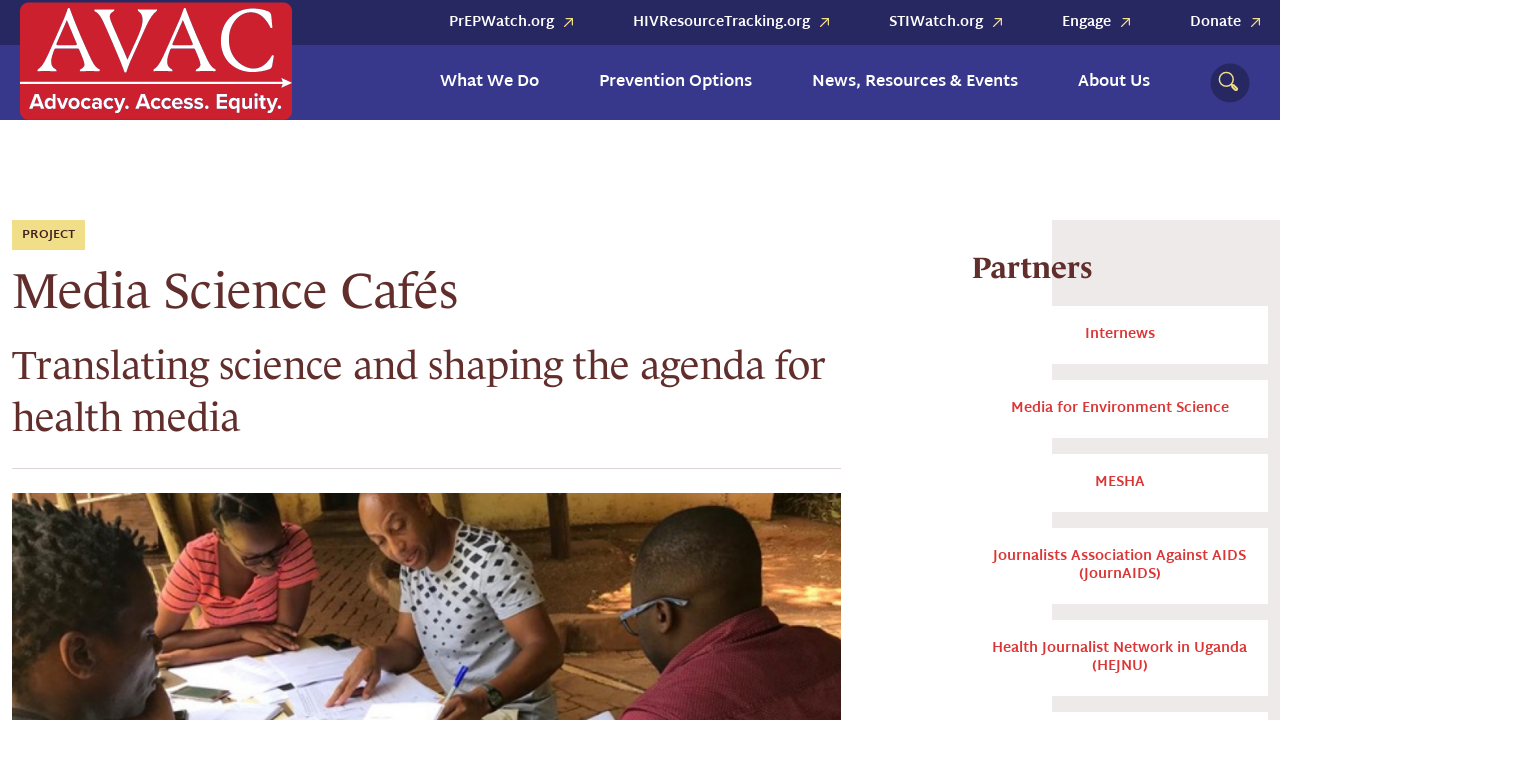

--- FILE ---
content_type: text/html; charset=UTF-8
request_url: https://avac.org/project/media-science-cafes/
body_size: 19284
content:
<!DOCTYPE html>
<html lang="en-US">
<head>
	<meta charset="UTF-8">
<script type="text/javascript">
/* <![CDATA[ */
var gform;gform||(document.addEventListener("gform_main_scripts_loaded",function(){gform.scriptsLoaded=!0}),document.addEventListener("gform/theme/scripts_loaded",function(){gform.themeScriptsLoaded=!0}),window.addEventListener("DOMContentLoaded",function(){gform.domLoaded=!0}),gform={domLoaded:!1,scriptsLoaded:!1,themeScriptsLoaded:!1,isFormEditor:()=>"function"==typeof InitializeEditor,callIfLoaded:function(o){return!(!gform.domLoaded||!gform.scriptsLoaded||!gform.themeScriptsLoaded&&!gform.isFormEditor()||(gform.isFormEditor()&&console.warn("The use of gform.initializeOnLoaded() is deprecated in the form editor context and will be removed in Gravity Forms 3.1."),o(),0))},initializeOnLoaded:function(o){gform.callIfLoaded(o)||(document.addEventListener("gform_main_scripts_loaded",()=>{gform.scriptsLoaded=!0,gform.callIfLoaded(o)}),document.addEventListener("gform/theme/scripts_loaded",()=>{gform.themeScriptsLoaded=!0,gform.callIfLoaded(o)}),window.addEventListener("DOMContentLoaded",()=>{gform.domLoaded=!0,gform.callIfLoaded(o)}))},hooks:{action:{},filter:{}},addAction:function(o,r,e,t){gform.addHook("action",o,r,e,t)},addFilter:function(o,r,e,t){gform.addHook("filter",o,r,e,t)},doAction:function(o){gform.doHook("action",o,arguments)},applyFilters:function(o){return gform.doHook("filter",o,arguments)},removeAction:function(o,r){gform.removeHook("action",o,r)},removeFilter:function(o,r,e){gform.removeHook("filter",o,r,e)},addHook:function(o,r,e,t,n){null==gform.hooks[o][r]&&(gform.hooks[o][r]=[]);var d=gform.hooks[o][r];null==n&&(n=r+"_"+d.length),gform.hooks[o][r].push({tag:n,callable:e,priority:t=null==t?10:t})},doHook:function(r,o,e){var t;if(e=Array.prototype.slice.call(e,1),null!=gform.hooks[r][o]&&((o=gform.hooks[r][o]).sort(function(o,r){return o.priority-r.priority}),o.forEach(function(o){"function"!=typeof(t=o.callable)&&(t=window[t]),"action"==r?t.apply(null,e):e[0]=t.apply(null,e)})),"filter"==r)return e[0]},removeHook:function(o,r,t,n){var e;null!=gform.hooks[o][r]&&(e=(e=gform.hooks[o][r]).filter(function(o,r,e){return!!(null!=n&&n!=o.tag||null!=t&&t!=o.priority)}),gform.hooks[o][r]=e)}});
/* ]]> */
</script>

	<meta name="viewport" content="width=device-width, initial-scale=1.0">
	<meta http-equiv="X-UA-Compatible" content="IE=edge">

	<title>Media Science Cafés - AVAC</title>

    <link rel="apple-touch-icon" sizes="180x180" href="https://avac.org/wp-content/themes/_wpsk-allegiance/icon/apple-touch-icon.png">
    <link rel="icon" type="image/png" sizes="32x32" href="https://avac.org/wp-content/themes/_wpsk-allegiance/icon/favicon-32x32.png">
    <link rel="icon" type="image/png" sizes="16x16" href="https://avac.org/wp-content/themes/_wpsk-allegiance/icon/favicon-16x16.png">
    <link rel="manifest" href="https://avac.org/wp-content/themes/_wpsk-allegiance/icon/site.webmanifest">
    <link rel="mask-icon" href="https://avac.org/wp-content/themes/_wpsk-allegiance/icon/safari-pinned-tab.svg" color="#cd0126">
    <link rel="shortcut icon" href="https://avac.org/wp-content/themes/_wpsk-allegiance/icon/favicon.ico">
    <meta name="msapplication-TileColor" content="#dc1717">
    <meta name="msapplication-config" content="https://avac.org/wp-content/themes/_wpsk-allegiance/icon/browserconfig.xml">
    <meta name="theme-color" content="#ffffff">

	<link rel="profile" href="http://gmpg.org/xfn/11">
	<link rel="pingback" href="https://avac.org/xmlrpc.php">
	<!-- Import Fonts -->
	<link rel="stylesheet" href="https://use.typekit.net/twv3rrp.css">
	<script src="https://kit.fontawesome.com/e54469ec4f.js" crossorigin="anonymous"></script>
	<!-- Google Tag Manager -->
    <script>(function(w,d,s,l,i){w[l]=w[l]||[];w[l].push({'gtm.start':
                new Date().getTime(),event:'gtm.js'});var f=d.getElementsByTagName(s)[0],
            j=d.createElement(s),dl=l!='dataLayer'?'&l='+l:'';j.async=true;j.src=
            'https://www.googletagmanager.com/gtm.js?id='+i+dl;f.parentNode.insertBefore(j,f);
        })(window,document,'script','dataLayer','GTM-NS2MGG');</script>
    <!-- End Google Tag Manager -->
	<!-- MS Clarity -->
	<script type="text/javascript">
    (function(c,l,a,r,i,t,y){
        c[a]=c[a]||function(){(c[a].q=c[a].q||[]).push(arguments)};
        t=l.createElement(r);t.async=1;t.src="https://www.clarity.ms/tag/"+i;
        y=l.getElementsByTagName(r)[0];y.parentNode.insertBefore(t,y);
    })(window, document, "clarity", "script", "tttya2hf7x");
	</script>
	<!-- End MS Clarity -->
	<meta name='robots' content='index, follow, max-image-preview:large, max-snippet:-1, max-video-preview:-1' />
	<style>img:is([sizes="auto" i], [sizes^="auto," i]) { contain-intrinsic-size: 3000px 1500px }</style>
	
	<!-- This site is optimized with the Yoast SEO Premium plugin v22.6 (Yoast SEO v26.5) - https://yoast.com/wordpress/plugins/seo/ -->
	<link rel="canonical" href="https://avac.org/project/media-science-cafes/" />
	<meta property="og:locale" content="en_US" />
	<meta property="og:type" content="article" />
	<meta property="og:title" content="Media Science Cafés" />
	<meta property="og:description" content="Media Science Cafés link journalists with researchers, civil society, policy makers and regulators for accurate and insightful reporting on HIV, COVID and global health equity. Connecting Media with Health Experts Generating compelling and nuanced media stories on health and science depends on strong connections between researchers and providers, journalists reporting the story, and civil society [&hellip;]" />
	<meta property="og:url" content="https://avac.org/project/media-science-cafes/" />
	<meta property="og:site_name" content="AVAC" />
	<meta property="article:publisher" content="https://www.facebook.com/HIVpxresearch/" />
	<meta property="article:modified_time" content="2024-07-10T20:28:02+00:00" />
	<meta property="og:image" content="https://avac.org/wp-content/uploads/2023/03/mediaCafeSmall.png" />
	<meta property="og:image:width" content="826" />
	<meta property="og:image:height" content="544" />
	<meta property="og:image:type" content="image/png" />
	<meta name="twitter:card" content="summary_large_image" />
	<meta name="twitter:site" content="@hivpxresearch" />
	<meta name="twitter:label1" content="Est. reading time" />
	<meta name="twitter:data1" content="4 minutes" />
	<script type="application/ld+json" class="yoast-schema-graph">{"@context":"https://schema.org","@graph":[{"@type":"WebPage","@id":"https://avac.org/project/media-science-cafes/","url":"https://avac.org/project/media-science-cafes/","name":"Media Science Cafés - AVAC","isPartOf":{"@id":"https://avac.org/#website"},"primaryImageOfPage":{"@id":"https://avac.org/project/media-science-cafes/#primaryimage"},"image":{"@id":"https://avac.org/project/media-science-cafes/#primaryimage"},"thumbnailUrl":"https://avac.org/wp-content/uploads/2023/03/mediaCafeSmall.png","datePublished":"2023-03-24T19:06:19+00:00","dateModified":"2024-07-10T20:28:02+00:00","breadcrumb":{"@id":"https://avac.org/project/media-science-cafes/#breadcrumb"},"inLanguage":"en-US","potentialAction":[{"@type":"ReadAction","target":["https://avac.org/project/media-science-cafes/"]}]},{"@type":"ImageObject","inLanguage":"en-US","@id":"https://avac.org/project/media-science-cafes/#primaryimage","url":"https://avac.org/wp-content/uploads/2023/03/mediaCafeSmall.png","contentUrl":"https://avac.org/wp-content/uploads/2023/03/mediaCafeSmall.png","width":826,"height":544},{"@type":"BreadcrumbList","@id":"https://avac.org/project/media-science-cafes/#breadcrumb","itemListElement":[{"@type":"ListItem","position":1,"name":"Home","item":"https://avac.org/"},{"@type":"ListItem","position":2,"name":"Projects","item":"https://avac.org/project/"},{"@type":"ListItem","position":3,"name":"Media Science Cafés"}]},{"@type":"WebSite","@id":"https://avac.org/#website","url":"https://avac.org/","name":"AVAC","description":"Advocacy. Access. Equity.","publisher":{"@id":"https://avac.org/#organization"},"potentialAction":[{"@type":"SearchAction","target":{"@type":"EntryPoint","urlTemplate":"https://avac.org/?s={search_term_string}"},"query-input":{"@type":"PropertyValueSpecification","valueRequired":true,"valueName":"search_term_string"}}],"inLanguage":"en-US"},{"@type":"Organization","@id":"https://avac.org/#organization","name":"AVAC","url":"https://avac.org/","logo":{"@type":"ImageObject","inLanguage":"en-US","@id":"https://avac.org/#/schema/logo/image/","url":"https://avac.org/wp-content/uploads/2024/05/AVAC-square.jpg","contentUrl":"https://avac.org/wp-content/uploads/2024/05/AVAC-square.jpg","width":696,"height":696,"caption":"AVAC"},"image":{"@id":"https://avac.org/#/schema/logo/image/"},"sameAs":["https://www.facebook.com/HIVpxresearch/","https://x.com/hivpxresearch"],"description":"Proven strategies for today and research for tomorrow. A global source for updates, advocacy and information on HIV prevention.","email":"avac@avac.org","telephone":"+1212-796-6423","numberOfEmployees":{"@type":"QuantitativeValue","minValue":"11","maxValue":"50"}}]}</script>
	<!-- / Yoast SEO Premium plugin. -->


<link rel='dns-prefetch' href='//a.omappapi.com' />
<link rel="alternate" type="application/rss+xml" title="AVAC &raquo; Feed" href="https://avac.org/feed/" />
<link rel="alternate" type="application/rss+xml" title="AVAC &raquo; Comments Feed" href="https://avac.org/comments/feed/" />
<script type="text/javascript">
/* <![CDATA[ */
window._wpemojiSettings = {"baseUrl":"https:\/\/s.w.org\/images\/core\/emoji\/16.0.1\/72x72\/","ext":".png","svgUrl":"https:\/\/s.w.org\/images\/core\/emoji\/16.0.1\/svg\/","svgExt":".svg","source":{"concatemoji":"https:\/\/avac.org\/wp-includes\/js\/wp-emoji-release.min.js?ver=411073038"}};
/*! This file is auto-generated */
!function(s,n){var o,i,e;function c(e){try{var t={supportTests:e,timestamp:(new Date).valueOf()};sessionStorage.setItem(o,JSON.stringify(t))}catch(e){}}function p(e,t,n){e.clearRect(0,0,e.canvas.width,e.canvas.height),e.fillText(t,0,0);var t=new Uint32Array(e.getImageData(0,0,e.canvas.width,e.canvas.height).data),a=(e.clearRect(0,0,e.canvas.width,e.canvas.height),e.fillText(n,0,0),new Uint32Array(e.getImageData(0,0,e.canvas.width,e.canvas.height).data));return t.every(function(e,t){return e===a[t]})}function u(e,t){e.clearRect(0,0,e.canvas.width,e.canvas.height),e.fillText(t,0,0);for(var n=e.getImageData(16,16,1,1),a=0;a<n.data.length;a++)if(0!==n.data[a])return!1;return!0}function f(e,t,n,a){switch(t){case"flag":return n(e,"\ud83c\udff3\ufe0f\u200d\u26a7\ufe0f","\ud83c\udff3\ufe0f\u200b\u26a7\ufe0f")?!1:!n(e,"\ud83c\udde8\ud83c\uddf6","\ud83c\udde8\u200b\ud83c\uddf6")&&!n(e,"\ud83c\udff4\udb40\udc67\udb40\udc62\udb40\udc65\udb40\udc6e\udb40\udc67\udb40\udc7f","\ud83c\udff4\u200b\udb40\udc67\u200b\udb40\udc62\u200b\udb40\udc65\u200b\udb40\udc6e\u200b\udb40\udc67\u200b\udb40\udc7f");case"emoji":return!a(e,"\ud83e\udedf")}return!1}function g(e,t,n,a){var r="undefined"!=typeof WorkerGlobalScope&&self instanceof WorkerGlobalScope?new OffscreenCanvas(300,150):s.createElement("canvas"),o=r.getContext("2d",{willReadFrequently:!0}),i=(o.textBaseline="top",o.font="600 32px Arial",{});return e.forEach(function(e){i[e]=t(o,e,n,a)}),i}function t(e){var t=s.createElement("script");t.src=e,t.defer=!0,s.head.appendChild(t)}"undefined"!=typeof Promise&&(o="wpEmojiSettingsSupports",i=["flag","emoji"],n.supports={everything:!0,everythingExceptFlag:!0},e=new Promise(function(e){s.addEventListener("DOMContentLoaded",e,{once:!0})}),new Promise(function(t){var n=function(){try{var e=JSON.parse(sessionStorage.getItem(o));if("object"==typeof e&&"number"==typeof e.timestamp&&(new Date).valueOf()<e.timestamp+604800&&"object"==typeof e.supportTests)return e.supportTests}catch(e){}return null}();if(!n){if("undefined"!=typeof Worker&&"undefined"!=typeof OffscreenCanvas&&"undefined"!=typeof URL&&URL.createObjectURL&&"undefined"!=typeof Blob)try{var e="postMessage("+g.toString()+"("+[JSON.stringify(i),f.toString(),p.toString(),u.toString()].join(",")+"));",a=new Blob([e],{type:"text/javascript"}),r=new Worker(URL.createObjectURL(a),{name:"wpTestEmojiSupports"});return void(r.onmessage=function(e){c(n=e.data),r.terminate(),t(n)})}catch(e){}c(n=g(i,f,p,u))}t(n)}).then(function(e){for(var t in e)n.supports[t]=e[t],n.supports.everything=n.supports.everything&&n.supports[t],"flag"!==t&&(n.supports.everythingExceptFlag=n.supports.everythingExceptFlag&&n.supports[t]);n.supports.everythingExceptFlag=n.supports.everythingExceptFlag&&!n.supports.flag,n.DOMReady=!1,n.readyCallback=function(){n.DOMReady=!0}}).then(function(){return e}).then(function(){var e;n.supports.everything||(n.readyCallback(),(e=n.source||{}).concatemoji?t(e.concatemoji):e.wpemoji&&e.twemoji&&(t(e.twemoji),t(e.wpemoji)))}))}((window,document),window._wpemojiSettings);
/* ]]> */
</script>
<style id='wp-emoji-styles-inline-css' type='text/css'>

	img.wp-smiley, img.emoji {
		display: inline !important;
		border: none !important;
		box-shadow: none !important;
		height: 1em !important;
		width: 1em !important;
		margin: 0 0.07em !important;
		vertical-align: -0.1em !important;
		background: none !important;
		padding: 0 !important;
	}
</style>
<link rel='stylesheet' id='wp-block-library-css' href='https://avac.org/wp-includes/css/dist/block-library/style.min.css?ver=118666756' type='text/css' media='all' />
<style id='classic-theme-styles-inline-css' type='text/css'>
/*! This file is auto-generated */
.wp-block-button__link{color:#fff;background-color:#32373c;border-radius:9999px;box-shadow:none;text-decoration:none;padding:calc(.667em + 2px) calc(1.333em + 2px);font-size:1.125em}.wp-block-file__button{background:#32373c;color:#fff;text-decoration:none}
</style>
<link rel='stylesheet' id='avac-testimonial-style-css' href='https://avac.org/wp-content/plugins/avac-blocks/blocks/testimonial/testimonial.css?ver=113235458' type='text/css' media='all' />
<link rel='stylesheet' id='avac-blockquote-style-css' href='https://avac.org/wp-content/plugins/avac-blocks/blocks/blockquote/blockquote.css?ver=258294613' type='text/css' media='all' />
<style id='safe-svg-svg-icon-style-inline-css' type='text/css'>
.safe-svg-cover{text-align:center}.safe-svg-cover .safe-svg-inside{display:inline-block;max-width:100%}.safe-svg-cover svg{fill:currentColor;height:100%;max-height:100%;max-width:100%;width:100%}

</style>
<style id='global-styles-inline-css' type='text/css'>
:root{--wp--preset--aspect-ratio--square: 1;--wp--preset--aspect-ratio--4-3: 4/3;--wp--preset--aspect-ratio--3-4: 3/4;--wp--preset--aspect-ratio--3-2: 3/2;--wp--preset--aspect-ratio--2-3: 2/3;--wp--preset--aspect-ratio--16-9: 16/9;--wp--preset--aspect-ratio--9-16: 9/16;--wp--preset--color--black: #000000;--wp--preset--color--cyan-bluish-gray: #abb8c3;--wp--preset--color--white: #ffffff;--wp--preset--color--pale-pink: #f78da7;--wp--preset--color--vivid-red: #cf2e2e;--wp--preset--color--luminous-vivid-orange: #ff6900;--wp--preset--color--luminous-vivid-amber: #fcb900;--wp--preset--color--light-green-cyan: #7bdcb5;--wp--preset--color--vivid-green-cyan: #00d084;--wp--preset--color--pale-cyan-blue: #8ed1fc;--wp--preset--color--vivid-cyan-blue: #0693e3;--wp--preset--color--vivid-purple: #9b51e0;--wp--preset--gradient--vivid-cyan-blue-to-vivid-purple: linear-gradient(135deg,rgba(6,147,227,1) 0%,rgb(155,81,224) 100%);--wp--preset--gradient--light-green-cyan-to-vivid-green-cyan: linear-gradient(135deg,rgb(122,220,180) 0%,rgb(0,208,130) 100%);--wp--preset--gradient--luminous-vivid-amber-to-luminous-vivid-orange: linear-gradient(135deg,rgba(252,185,0,1) 0%,rgba(255,105,0,1) 100%);--wp--preset--gradient--luminous-vivid-orange-to-vivid-red: linear-gradient(135deg,rgba(255,105,0,1) 0%,rgb(207,46,46) 100%);--wp--preset--gradient--very-light-gray-to-cyan-bluish-gray: linear-gradient(135deg,rgb(238,238,238) 0%,rgb(169,184,195) 100%);--wp--preset--gradient--cool-to-warm-spectrum: linear-gradient(135deg,rgb(74,234,220) 0%,rgb(151,120,209) 20%,rgb(207,42,186) 40%,rgb(238,44,130) 60%,rgb(251,105,98) 80%,rgb(254,248,76) 100%);--wp--preset--gradient--blush-light-purple: linear-gradient(135deg,rgb(255,206,236) 0%,rgb(152,150,240) 100%);--wp--preset--gradient--blush-bordeaux: linear-gradient(135deg,rgb(254,205,165) 0%,rgb(254,45,45) 50%,rgb(107,0,62) 100%);--wp--preset--gradient--luminous-dusk: linear-gradient(135deg,rgb(255,203,112) 0%,rgb(199,81,192) 50%,rgb(65,88,208) 100%);--wp--preset--gradient--pale-ocean: linear-gradient(135deg,rgb(255,245,203) 0%,rgb(182,227,212) 50%,rgb(51,167,181) 100%);--wp--preset--gradient--electric-grass: linear-gradient(135deg,rgb(202,248,128) 0%,rgb(113,206,126) 100%);--wp--preset--gradient--midnight: linear-gradient(135deg,rgb(2,3,129) 0%,rgb(40,116,252) 100%);--wp--preset--font-size--small: 13px;--wp--preset--font-size--medium: 20px;--wp--preset--font-size--large: 36px;--wp--preset--font-size--x-large: 42px;--wp--preset--spacing--20: 0.44rem;--wp--preset--spacing--30: 0.67rem;--wp--preset--spacing--40: 1rem;--wp--preset--spacing--50: 1.5rem;--wp--preset--spacing--60: 2.25rem;--wp--preset--spacing--70: 3.38rem;--wp--preset--spacing--80: 5.06rem;--wp--preset--shadow--natural: 6px 6px 9px rgba(0, 0, 0, 0.2);--wp--preset--shadow--deep: 12px 12px 50px rgba(0, 0, 0, 0.4);--wp--preset--shadow--sharp: 6px 6px 0px rgba(0, 0, 0, 0.2);--wp--preset--shadow--outlined: 6px 6px 0px -3px rgba(255, 255, 255, 1), 6px 6px rgba(0, 0, 0, 1);--wp--preset--shadow--crisp: 6px 6px 0px rgba(0, 0, 0, 1);}:where(.is-layout-flex){gap: 0.5em;}:where(.is-layout-grid){gap: 0.5em;}body .is-layout-flex{display: flex;}.is-layout-flex{flex-wrap: wrap;align-items: center;}.is-layout-flex > :is(*, div){margin: 0;}body .is-layout-grid{display: grid;}.is-layout-grid > :is(*, div){margin: 0;}:where(.wp-block-columns.is-layout-flex){gap: 2em;}:where(.wp-block-columns.is-layout-grid){gap: 2em;}:where(.wp-block-post-template.is-layout-flex){gap: 1.25em;}:where(.wp-block-post-template.is-layout-grid){gap: 1.25em;}.has-black-color{color: var(--wp--preset--color--black) !important;}.has-cyan-bluish-gray-color{color: var(--wp--preset--color--cyan-bluish-gray) !important;}.has-white-color{color: var(--wp--preset--color--white) !important;}.has-pale-pink-color{color: var(--wp--preset--color--pale-pink) !important;}.has-vivid-red-color{color: var(--wp--preset--color--vivid-red) !important;}.has-luminous-vivid-orange-color{color: var(--wp--preset--color--luminous-vivid-orange) !important;}.has-luminous-vivid-amber-color{color: var(--wp--preset--color--luminous-vivid-amber) !important;}.has-light-green-cyan-color{color: var(--wp--preset--color--light-green-cyan) !important;}.has-vivid-green-cyan-color{color: var(--wp--preset--color--vivid-green-cyan) !important;}.has-pale-cyan-blue-color{color: var(--wp--preset--color--pale-cyan-blue) !important;}.has-vivid-cyan-blue-color{color: var(--wp--preset--color--vivid-cyan-blue) !important;}.has-vivid-purple-color{color: var(--wp--preset--color--vivid-purple) !important;}.has-black-background-color{background-color: var(--wp--preset--color--black) !important;}.has-cyan-bluish-gray-background-color{background-color: var(--wp--preset--color--cyan-bluish-gray) !important;}.has-white-background-color{background-color: var(--wp--preset--color--white) !important;}.has-pale-pink-background-color{background-color: var(--wp--preset--color--pale-pink) !important;}.has-vivid-red-background-color{background-color: var(--wp--preset--color--vivid-red) !important;}.has-luminous-vivid-orange-background-color{background-color: var(--wp--preset--color--luminous-vivid-orange) !important;}.has-luminous-vivid-amber-background-color{background-color: var(--wp--preset--color--luminous-vivid-amber) !important;}.has-light-green-cyan-background-color{background-color: var(--wp--preset--color--light-green-cyan) !important;}.has-vivid-green-cyan-background-color{background-color: var(--wp--preset--color--vivid-green-cyan) !important;}.has-pale-cyan-blue-background-color{background-color: var(--wp--preset--color--pale-cyan-blue) !important;}.has-vivid-cyan-blue-background-color{background-color: var(--wp--preset--color--vivid-cyan-blue) !important;}.has-vivid-purple-background-color{background-color: var(--wp--preset--color--vivid-purple) !important;}.has-black-border-color{border-color: var(--wp--preset--color--black) !important;}.has-cyan-bluish-gray-border-color{border-color: var(--wp--preset--color--cyan-bluish-gray) !important;}.has-white-border-color{border-color: var(--wp--preset--color--white) !important;}.has-pale-pink-border-color{border-color: var(--wp--preset--color--pale-pink) !important;}.has-vivid-red-border-color{border-color: var(--wp--preset--color--vivid-red) !important;}.has-luminous-vivid-orange-border-color{border-color: var(--wp--preset--color--luminous-vivid-orange) !important;}.has-luminous-vivid-amber-border-color{border-color: var(--wp--preset--color--luminous-vivid-amber) !important;}.has-light-green-cyan-border-color{border-color: var(--wp--preset--color--light-green-cyan) !important;}.has-vivid-green-cyan-border-color{border-color: var(--wp--preset--color--vivid-green-cyan) !important;}.has-pale-cyan-blue-border-color{border-color: var(--wp--preset--color--pale-cyan-blue) !important;}.has-vivid-cyan-blue-border-color{border-color: var(--wp--preset--color--vivid-cyan-blue) !important;}.has-vivid-purple-border-color{border-color: var(--wp--preset--color--vivid-purple) !important;}.has-vivid-cyan-blue-to-vivid-purple-gradient-background{background: var(--wp--preset--gradient--vivid-cyan-blue-to-vivid-purple) !important;}.has-light-green-cyan-to-vivid-green-cyan-gradient-background{background: var(--wp--preset--gradient--light-green-cyan-to-vivid-green-cyan) !important;}.has-luminous-vivid-amber-to-luminous-vivid-orange-gradient-background{background: var(--wp--preset--gradient--luminous-vivid-amber-to-luminous-vivid-orange) !important;}.has-luminous-vivid-orange-to-vivid-red-gradient-background{background: var(--wp--preset--gradient--luminous-vivid-orange-to-vivid-red) !important;}.has-very-light-gray-to-cyan-bluish-gray-gradient-background{background: var(--wp--preset--gradient--very-light-gray-to-cyan-bluish-gray) !important;}.has-cool-to-warm-spectrum-gradient-background{background: var(--wp--preset--gradient--cool-to-warm-spectrum) !important;}.has-blush-light-purple-gradient-background{background: var(--wp--preset--gradient--blush-light-purple) !important;}.has-blush-bordeaux-gradient-background{background: var(--wp--preset--gradient--blush-bordeaux) !important;}.has-luminous-dusk-gradient-background{background: var(--wp--preset--gradient--luminous-dusk) !important;}.has-pale-ocean-gradient-background{background: var(--wp--preset--gradient--pale-ocean) !important;}.has-electric-grass-gradient-background{background: var(--wp--preset--gradient--electric-grass) !important;}.has-midnight-gradient-background{background: var(--wp--preset--gradient--midnight) !important;}.has-small-font-size{font-size: var(--wp--preset--font-size--small) !important;}.has-medium-font-size{font-size: var(--wp--preset--font-size--medium) !important;}.has-large-font-size{font-size: var(--wp--preset--font-size--large) !important;}.has-x-large-font-size{font-size: var(--wp--preset--font-size--x-large) !important;}
:where(.wp-block-post-template.is-layout-flex){gap: 1.25em;}:where(.wp-block-post-template.is-layout-grid){gap: 1.25em;}
:where(.wp-block-columns.is-layout-flex){gap: 2em;}:where(.wp-block-columns.is-layout-grid){gap: 2em;}
:root :where(.wp-block-pullquote){font-size: 1.5em;line-height: 1.6;}
</style>
<link rel='stylesheet' id='custom-gutenberg-blocks-css' href='https://avac.org/wp-content/plugins/custom-gutenberg-blocks/public/css/custom-gutenberg-blocks-public.css?ver=346526139' type='text/css' media='all' />
<link rel='stylesheet' id='_wpsk-bootstrap-wp-css' href='https://avac.org/wp-content/themes/_wpsk/includes/css/bootstrap-wp.css?ver=188698152' type='text/css' media='all' />
<link rel='stylesheet' id='_wpsk-bootstrap-css' href='https://avac.org/wp-content/themes/_wpsk/includes/resources/bootstrap/css/bootstrap.min.css?ver=13064794' type='text/css' media='all' />
<link rel='stylesheet' id='_wpsk-font-awesome-css' href='https://avac.org/wp-content/themes/_wpsk/includes/css/font-awesome.min.css?ver=281191356' type='text/css' media='all' />
<link rel='stylesheet' id='_wpsk-slick-css' href='https://avac.org/wp-content/themes/_wpsk/includes/css/slick.css?ver=405054182' type='text/css' media='all' />
<link rel='stylesheet' id='_wpsk-theme-css' href='https://avac.org/wp-content/themes/_wpsk/includes/css/theme.css?ver=36017611' type='text/css' media='all' />
<link rel='stylesheet' id='_wpsk-style-css' href='https://avac.org/wp-content/themes/_wpsk-allegiance/style.css?ver=71781191' type='text/css' media='all' />
<script type="text/javascript" src="https://avac.org/wp-includes/js/jquery/jquery.min.js?ver=494796871" id="jquery-core-js"></script>
<script type="text/javascript" src="https://avac.org/wp-includes/js/jquery/jquery-migrate.min.js?ver=340233521" id="jquery-migrate-js"></script>
<script type="text/javascript" src="https://avac.org/wp-content/themes/_wpsk/includes/resources/bootstrap/js/bootstrap.min.js?ver=249302453" id="_wpsk-bootstrapjs-js"></script>
<script type="text/javascript" src="https://avac.org/wp-content/themes/_wpsk/includes/js/bootstrap-wp.js?ver=16198968" id="_wpsk-bootstrapwp-js"></script>
<link rel="https://api.w.org/" href="https://avac.org/wp-json/" /><link rel="alternate" title="JSON" type="application/json" href="https://avac.org/wp-json/wp/v2/project/3648" /><link rel="EditURI" type="application/rsd+xml" title="RSD" href="https://avac.org/xmlrpc.php?rsd" />
<link rel='shortlink' href='https://avac.org/?p=3648' />
<link rel="alternate" title="oEmbed (JSON)" type="application/json+oembed" href="https://avac.org/wp-json/oembed/1.0/embed?url=https%3A%2F%2Favac.org%2Fproject%2Fmedia-science-cafes%2F" />
<link rel="alternate" title="oEmbed (XML)" type="text/xml+oembed" href="https://avac.org/wp-json/oembed/1.0/embed?url=https%3A%2F%2Favac.org%2Fproject%2Fmedia-science-cafes%2F&#038;format=xml" />
<header id="site-header" class="site-header header-01">
    <div class="container">
        <div class="row">
            <div class="col header-logo">
                <a href="/">
                                                <img src="https://avac.org/wp-content/uploads/2024/02/AVAC_Logo_011729.svg" alt="AVAC">
                                    </a>
            </div>

            <ul id="header-menu" class="col-auto primary-menu-desktop nav"><li id="menu-item-668" class="menu-item menu-item-type-post_type menu-item-object-page menu-item-has-children menu-item-668 dropdown"><a title="What We Do" href="https://avac.org/what-we-do/" data-toggle="dropdown" class="dropdown-toggle" aria-haspopup="true">What We Do <span class="caret"></span></a>
<ul role="menu" class=" dropdown-menu">
	<li id="menu-item-5037" class="menu-item menu-item-type-custom menu-item-object-custom menu-item-5037"><a title="Accelerate Product Innovation and Availability" href="/topic/accelerate-product-innovation/">Accelerate Product Innovation and Availability</a></li>
	<li id="menu-item-5044" class="menu-item menu-item-type-custom menu-item-object-custom menu-item-5044"><a title="Advocate for Health Equity" href="/topic/advocate-for-health-equity/">Advocate for Health Equity</a></li>
	<li id="menu-item-4956" class="menu-item menu-item-type-custom menu-item-object-custom menu-item-4956"><a title="Centering Communities, GPP &amp; More" href="/topic/centering-communities/">Centering Communities, GPP &#038; More</a></li>
	<li id="menu-item-5547" class="menu-item menu-item-type-custom menu-item-object-custom menu-item-5547"><a title="Support a Global Movement" href="/topic/global-movement/">Support a Global Movement</a></li>
	<li id="menu-item-5550" class="menu-item menu-item-type-custom menu-item-object-custom menu-item-5550"><a title="Track and Translate the Field" href="/topic/track-and-translate/">Track and Translate the Field</a></li>
	<li id="menu-item-11628" class="menu-item menu-item-type-custom menu-item-object-custom menu-item-has-children menu-item-11628 dropdown"><a title="With partners worldwide, we’re pushing for the funding, implementation and research needed to end HIV and prepare for future pandemics.">With partners worldwide, we’re pushing for the funding, implementation and research needed to end HIV and prepare for future pandemics.</a>
	<ul role="menu" class=" dropdown-menu">
		<li id="menu-item-11629" class="menu-item menu-item-type-post_type menu-item-object-page menu-item-11629"><a title="Explore our Projects" href="https://avac.org/our-projects/">Explore our Projects</a></li>
	</ul>
</li>
</ul>
</li>
<li id="menu-item-667" class="menu-item menu-item-type-post_type menu-item-object-page menu-item-has-children menu-item-667 dropdown"><a title="Prevention Options" href="https://avac.org/prevention-options/" data-toggle="dropdown" class="dropdown-toggle" aria-haspopup="true">Prevention Options <span class="caret"></span></a>
<ul role="menu" class=" dropdown-menu">
	<li id="menu-item-672" class="menu-item menu-item-type-custom menu-item-object-custom menu-item-672"><a title="Antibody Related Research" href="/prevention-option/antibody-related-research/">Antibody Related Research</a></li>
	<li id="menu-item-5556" class="menu-item menu-item-type-custom menu-item-object-custom menu-item-5556"><a title="Combination Prevention" href="/prevention-option/combination-prevention/">Combination Prevention</a></li>
	<li id="menu-item-5557" class="menu-item menu-item-type-custom menu-item-object-custom menu-item-5557"><a title="Condoms" href="/prevention-option/condoms/">Condoms</a></li>
	<li id="menu-item-5555" class="menu-item menu-item-type-custom menu-item-object-custom menu-item-5555"><a title="Cure" href="/prevention-option/cure/">Cure</a></li>
	<li id="menu-item-673" class="menu-item menu-item-type-custom menu-item-object-custom menu-item-673"><a title="Microbicides" href="/prevention-option/microbicides/">Microbicides</a></li>
	<li id="menu-item-5554" class="menu-item menu-item-type-custom menu-item-object-custom menu-item-5554"><a title="Multipurpose Prevention Technologies" href="/prevention-option/multipurpose-prevention-technologies/">Multipurpose Prevention Technologies</a></li>
	<li id="menu-item-5551" class="menu-item menu-item-type-custom menu-item-object-custom menu-item-5551"><a title="Post-Exposure Prophylaxis (PEP)" href="/prevention-option/post-exposure-prophylaxis/">Post-Exposure Prophylaxis (PEP)</a></li>
	<li id="menu-item-3553" class="menu-item menu-item-type-custom menu-item-object-custom menu-item-3553"><a title="Pre-Exposure Prophylaxis (PrEP)" href="/prevention-option/prep/">Pre-Exposure Prophylaxis (PrEP)</a></li>
	<li id="menu-item-670" class="menu-item menu-item-type-custom menu-item-object-custom menu-item-670"><a title="Testing" href="/prevention-option/testing/">Testing</a></li>
	<li id="menu-item-5553" class="menu-item menu-item-type-custom menu-item-object-custom menu-item-5553"><a title="Treatment U=U" href="/prevention-option/treatment/">Treatment U=U</a></li>
	<li id="menu-item-671" class="menu-item menu-item-type-custom menu-item-object-custom menu-item-671"><a title="Vaccines for Prevention" href="/prevention-option/vaccines/">Vaccines for Prevention</a></li>
	<li id="menu-item-5552" class="menu-item menu-item-type-custom menu-item-object-custom menu-item-5552"><a title="Voluntary Medical Male Circumcision" href="/prevention-option/voluntary-medical-male-circumcision/">Voluntary Medical Male Circumcision</a></li>
</ul>
</li>
<li id="menu-item-685" class="menu-item menu-item-type-post_type menu-item-object-page menu-item-has-children menu-item-685 dropdown"><a title="News, Resources &#038; Events" href="https://avac.org/resources-news-events/" data-toggle="dropdown" class="dropdown-toggle" aria-haspopup="true">News, Resources &#038; Events <span class="caret"></span></a>
<ul role="menu" class=" dropdown-menu">
	<li id="menu-item-15014" class="menu-item menu-item-type-post_type menu-item-object-page menu-item-15014"><a title="AVAC v. United States Department of State" href="https://avac.org/avac-vs-dept-of-state/">AVAC v. United States Department of State</a></li>
	<li id="menu-item-9066" class="menu-item menu-item-type-post_type menu-item-object-page menu-item-9066"><a title="Resources" href="https://avac.org/resources-search/">Resources</a></li>
	<li id="menu-item-9064" class="menu-item menu-item-type-post_type menu-item-object-page menu-item-9064"><a title="P-Values Blog" href="https://avac.org/news/">P-Values Blog</a></li>
	<li id="menu-item-12397" class="menu-item menu-item-type-post_type menu-item-object-page menu-item-12397"><a title="PxPulse Podcast" href="https://avac.org/px-pulse/">PxPulse Podcast</a></li>
	<li id="menu-item-12806" class="menu-item menu-item-type-post_type menu-item-object-page menu-item-12806"><a title="PxWire Quarterly Update" href="https://avac.org/pxwire/">PxWire Quarterly Update</a></li>
	<li id="menu-item-15186" class="menu-item menu-item-type-post_type menu-item-object-page menu-item-15186"><a title="Global Health Watch" href="https://avac.org/global-health-watch/">Global Health Watch</a></li>
	<li id="menu-item-9065" class="menu-item menu-item-type-post_type menu-item-object-page menu-item-9065"><a title="Events and Webinars" href="https://avac.org/events-and-webinars/">Events and Webinars</a></li>
	<li id="menu-item-9063" class="menu-item menu-item-type-post_type menu-item-object-page menu-item-9063"><a title="Press Releases" href="https://avac.org/press-releases/">Press Releases</a></li>
	<li id="menu-item-12215" class="menu-item menu-item-type-post_type menu-item-object-page menu-item-12215"><a title="AVAC in the News" href="https://avac.org/avac-in-the-news/">AVAC in the News</a></li>
	<li id="menu-item-11617" class="menu-item menu-item-type-post_type menu-item-object-page menu-item-11617"><a title="HIV Prevention Clinical Trials Database" href="https://avac.org/hiv-prevention-clinical-trials-database/">HIV Prevention Clinical Trials Database</a></li>
	<li id="menu-item-11616" class="menu-item menu-item-type-post_type menu-item-object-page menu-item-11616"><a title="HIV Prevention Clinical Trials Map" href="https://avac.org/hiv-prevention-clinical-trials-database/hiv-prevention-clinical-trials-map/">HIV Prevention Clinical Trials Map</a></li>
	<li id="menu-item-13043" class="menu-item menu-item-type-post_type menu-item-object-page menu-item-13043"><a title="Translation Index" href="https://avac.org/translation-index/">Translation Index</a></li>
	<li id="menu-item-16370" class="menu-item menu-item-type-post_type menu-item-object-page menu-item-16370"><a title="People’s Research Agenda " href="https://avac.org/peoples-research-agenda/">People’s Research Agenda </a></li>
	<li id="menu-item-16506" class="menu-item menu-item-type-post_type menu-item-object-page menu-item-16506"><a title="24 Hours to Save AIDS Research" href="https://avac.org/save-aids-research/">24 Hours to Save AIDS Research</a></li>
</ul>
</li>
<li id="menu-item-684" class="menu-item menu-item-type-post_type menu-item-object-page menu-item-has-children menu-item-684 dropdown"><a title="About Us" href="https://avac.org/about-us/" data-toggle="dropdown" class="dropdown-toggle" aria-haspopup="true">About Us <span class="caret"></span></a>
<ul role="menu" class=" dropdown-menu">
	<li id="menu-item-6009" class="menu-item menu-item-type-post_type menu-item-object-page menu-item-6009"><a title="Our People" href="https://avac.org/our-people/">Our People</a></li>
	<li id="menu-item-6011" class="menu-item menu-item-type-post_type menu-item-object-page menu-item-6011"><a title="Our Partners" href="https://avac.org/our-partners/">Our Partners</a></li>
	<li id="menu-item-6012" class="menu-item menu-item-type-post_type menu-item-object-page menu-item-6012"><a title="Our Projects" href="https://avac.org/our-projects/">Our Projects</a></li>
	<li id="menu-item-12094" class="menu-item menu-item-type-post_type menu-item-object-page menu-item-12094"><a title="Our Mission and Strategy" href="https://avac.org/our-mission-and-strategy/">Our Mission and Strategy</a></li>
	<li id="menu-item-6013" class="menu-item menu-item-type-post_type menu-item-object-page menu-item-6013"><a title="Our Commitment to Equity, Diversity and Inclusion" href="https://avac.org/our-commitment/">Our Commitment to Equity, Diversity and Inclusion</a></li>
</ul>
</li>
</ul>
            <div class="col-auto search-toggle">
                <a data-bs-toggle="offcanvas" href="#searchBox" class="stretched-link" role="button" aria-controls="searchBox">
                    Search
                </a>
            </div>

            
            <div class="col-auto menu-toggle">
                <a data-bs-toggle="offcanvas" href="#pushMenu" class="stretched-link" role="button" aria-controls="pushMenu">
                    Menu
                </a>
            </div>


            <ul id="utility-menu" class="col-auto utility-menu-desktop nav"><li id="menu-item-678" class="menu-item menu-item-type-custom menu-item-object-custom menu-item-678"><a title="PrEPWatch.org" target="_blank" href="https://www.prepwatch.org">PrEPWatch.org</a></li>
<li id="menu-item-679" class="menu-item menu-item-type-custom menu-item-object-custom menu-item-679"><a title="HIVResourceTracking.org" target="_blank" href="https://www.hivresourcetracking.org/">HIVResourceTracking.org</a></li>
<li id="menu-item-680" class="menu-item menu-item-type-custom menu-item-object-custom menu-item-680"><a title="STIWatch.org" target="_blank" href="https://stiwatch.org/">STIWatch.org</a></li>
<li id="menu-item-681" class="menu-item menu-item-type-custom menu-item-object-custom menu-item-681"><a title="Engage" target="_blank" href="https://engage.avac.org/">Engage</a></li>
<li id="menu-item-904" class="menu-item menu-item-type-custom menu-item-object-custom menu-item-904"><a title="Donate" target="_blank" href="https://donatenow.networkforgood.org/donate-avac">Donate</a></li>
</ul>
            <div class="offcanvas push-menu" tabindex="-1" id="pushMenu" aria-labelledby="pushMenuLabel">
                <div class="offcanvas-header">
                    <button type="button" class="btn-close" data-bs-dismiss="offcanvas" aria-label="Close"></button>
                </div>
                <div class="offcanvas-body">
                    <ul id="header-menu" class="primary-menu-responsive"><li class="menu-item menu-item-type-post_type menu-item-object-page menu-item-has-children menu-item-668 dropdown"><a title="What We Do" href="https://avac.org/what-we-do/" data-toggle="dropdown" class="dropdown-toggle mobile" aria-haspopup="true">What We Do </a><span class="caret"></span>
<ul role="menu" class=" dropdown-menu">
	<li class="menu-item menu-item-type-custom menu-item-object-custom menu-item-5037"><a title="Accelerate Product Innovation and Availability" href="/topic/accelerate-product-innovation/">Accelerate Product Innovation and Availability</a></li>
	<li class="menu-item menu-item-type-custom menu-item-object-custom menu-item-5044"><a title="Advocate for Health Equity" href="/topic/advocate-for-health-equity/">Advocate for Health Equity</a></li>
	<li class="menu-item menu-item-type-custom menu-item-object-custom menu-item-4956"><a title="Centering Communities, GPP &amp; More" href="/topic/centering-communities/">Centering Communities, GPP &#038; More</a></li>
	<li class="menu-item menu-item-type-custom menu-item-object-custom menu-item-5547"><a title="Support a Global Movement" href="/topic/global-movement/">Support a Global Movement</a></li>
	<li class="menu-item menu-item-type-custom menu-item-object-custom menu-item-5550"><a title="Track and Translate the Field" href="/topic/track-and-translate/">Track and Translate the Field</a></li>
	<li class="menu-item menu-item-type-custom menu-item-object-custom menu-item-has-children menu-item-11628 dropdown"><a title="With partners worldwide, we’re pushing for the funding, implementation and research needed to end HIV and prepare for future pandemics.">With partners worldwide, we’re pushing for the funding, implementation and research needed to end HIV and prepare for future pandemics.</a>
	<ul role="menu" class=" dropdown-menu">
		<li class="menu-item menu-item-type-post_type menu-item-object-page menu-item-11629"><a title="Explore our Projects" href="https://avac.org/our-projects/">Explore our Projects</a></li>
	</ul>
</li>
</ul>
</li>
<li class="menu-item menu-item-type-post_type menu-item-object-page menu-item-has-children menu-item-667 dropdown"><a title="Prevention Options" href="https://avac.org/prevention-options/" data-toggle="dropdown" class="dropdown-toggle mobile" aria-haspopup="true">Prevention Options </a><span class="caret"></span>
<ul role="menu" class=" dropdown-menu">
	<li class="menu-item menu-item-type-custom menu-item-object-custom menu-item-672"><a title="Antibody Related Research" href="/prevention-option/antibody-related-research/">Antibody Related Research</a></li>
	<li class="menu-item menu-item-type-custom menu-item-object-custom menu-item-5556"><a title="Combination Prevention" href="/prevention-option/combination-prevention/">Combination Prevention</a></li>
	<li class="menu-item menu-item-type-custom menu-item-object-custom menu-item-5557"><a title="Condoms" href="/prevention-option/condoms/">Condoms</a></li>
	<li class="menu-item menu-item-type-custom menu-item-object-custom menu-item-5555"><a title="Cure" href="/prevention-option/cure/">Cure</a></li>
	<li class="menu-item menu-item-type-custom menu-item-object-custom menu-item-673"><a title="Microbicides" href="/prevention-option/microbicides/">Microbicides</a></li>
	<li class="menu-item menu-item-type-custom menu-item-object-custom menu-item-5554"><a title="Multipurpose Prevention Technologies" href="/prevention-option/multipurpose-prevention-technologies/">Multipurpose Prevention Technologies</a></li>
	<li class="menu-item menu-item-type-custom menu-item-object-custom menu-item-5551"><a title="Post-Exposure Prophylaxis (PEP)" href="/prevention-option/post-exposure-prophylaxis/">Post-Exposure Prophylaxis (PEP)</a></li>
	<li class="menu-item menu-item-type-custom menu-item-object-custom menu-item-3553"><a title="Pre-Exposure Prophylaxis (PrEP)" href="/prevention-option/prep/">Pre-Exposure Prophylaxis (PrEP)</a></li>
	<li class="menu-item menu-item-type-custom menu-item-object-custom menu-item-670"><a title="Testing" href="/prevention-option/testing/">Testing</a></li>
	<li class="menu-item menu-item-type-custom menu-item-object-custom menu-item-5553"><a title="Treatment U=U" href="/prevention-option/treatment/">Treatment U=U</a></li>
	<li class="menu-item menu-item-type-custom menu-item-object-custom menu-item-671"><a title="Vaccines for Prevention" href="/prevention-option/vaccines/">Vaccines for Prevention</a></li>
	<li class="menu-item menu-item-type-custom menu-item-object-custom menu-item-5552"><a title="Voluntary Medical Male Circumcision" href="/prevention-option/voluntary-medical-male-circumcision/">Voluntary Medical Male Circumcision</a></li>
</ul>
</li>
<li class="menu-item menu-item-type-post_type menu-item-object-page menu-item-has-children menu-item-685 dropdown"><a title="News, Resources &#038; Events" href="https://avac.org/resources-news-events/" data-toggle="dropdown" class="dropdown-toggle mobile" aria-haspopup="true">News, Resources &#038; Events </a><span class="caret"></span>
<ul role="menu" class=" dropdown-menu">
	<li class="menu-item menu-item-type-post_type menu-item-object-page menu-item-15014"><a title="AVAC v. United States Department of State" href="https://avac.org/avac-vs-dept-of-state/">AVAC v. United States Department of State</a></li>
	<li class="menu-item menu-item-type-post_type menu-item-object-page menu-item-9066"><a title="Resources" href="https://avac.org/resources-search/">Resources</a></li>
	<li class="menu-item menu-item-type-post_type menu-item-object-page menu-item-9064"><a title="P-Values Blog" href="https://avac.org/news/">P-Values Blog</a></li>
	<li class="menu-item menu-item-type-post_type menu-item-object-page menu-item-12397"><a title="PxPulse Podcast" href="https://avac.org/px-pulse/">PxPulse Podcast</a></li>
	<li class="menu-item menu-item-type-post_type menu-item-object-page menu-item-12806"><a title="PxWire Quarterly Update" href="https://avac.org/pxwire/">PxWire Quarterly Update</a></li>
	<li class="menu-item menu-item-type-post_type menu-item-object-page menu-item-15186"><a title="Global Health Watch" href="https://avac.org/global-health-watch/">Global Health Watch</a></li>
	<li class="menu-item menu-item-type-post_type menu-item-object-page menu-item-9065"><a title="Events and Webinars" href="https://avac.org/events-and-webinars/">Events and Webinars</a></li>
	<li class="menu-item menu-item-type-post_type menu-item-object-page menu-item-9063"><a title="Press Releases" href="https://avac.org/press-releases/">Press Releases</a></li>
	<li class="menu-item menu-item-type-post_type menu-item-object-page menu-item-12215"><a title="AVAC in the News" href="https://avac.org/avac-in-the-news/">AVAC in the News</a></li>
	<li class="menu-item menu-item-type-post_type menu-item-object-page menu-item-11617"><a title="HIV Prevention Clinical Trials Database" href="https://avac.org/hiv-prevention-clinical-trials-database/">HIV Prevention Clinical Trials Database</a></li>
	<li class="menu-item menu-item-type-post_type menu-item-object-page menu-item-11616"><a title="HIV Prevention Clinical Trials Map" href="https://avac.org/hiv-prevention-clinical-trials-database/hiv-prevention-clinical-trials-map/">HIV Prevention Clinical Trials Map</a></li>
	<li class="menu-item menu-item-type-post_type menu-item-object-page menu-item-13043"><a title="Translation Index" href="https://avac.org/translation-index/">Translation Index</a></li>
	<li class="menu-item menu-item-type-post_type menu-item-object-page menu-item-16370"><a title="People’s Research Agenda " href="https://avac.org/peoples-research-agenda/">People’s Research Agenda </a></li>
	<li class="menu-item menu-item-type-post_type menu-item-object-page menu-item-16506"><a title="24 Hours to Save AIDS Research" href="https://avac.org/save-aids-research/">24 Hours to Save AIDS Research</a></li>
</ul>
</li>
<li class="menu-item menu-item-type-post_type menu-item-object-page menu-item-has-children menu-item-684 dropdown"><a title="About Us" href="https://avac.org/about-us/" data-toggle="dropdown" class="dropdown-toggle mobile" aria-haspopup="true">About Us </a><span class="caret"></span>
<ul role="menu" class=" dropdown-menu">
	<li class="menu-item menu-item-type-post_type menu-item-object-page menu-item-6009"><a title="Our People" href="https://avac.org/our-people/">Our People</a></li>
	<li class="menu-item menu-item-type-post_type menu-item-object-page menu-item-6011"><a title="Our Partners" href="https://avac.org/our-partners/">Our Partners</a></li>
	<li class="menu-item menu-item-type-post_type menu-item-object-page menu-item-6012"><a title="Our Projects" href="https://avac.org/our-projects/">Our Projects</a></li>
	<li class="menu-item menu-item-type-post_type menu-item-object-page menu-item-12094"><a title="Our Mission and Strategy" href="https://avac.org/our-mission-and-strategy/">Our Mission and Strategy</a></li>
	<li class="menu-item menu-item-type-post_type menu-item-object-page menu-item-6013"><a title="Our Commitment to Equity, Diversity and Inclusion" href="https://avac.org/our-commitment/">Our Commitment to Equity, Diversity and Inclusion</a></li>
</ul>
</li>
</ul>
                    <ul id="header-menu" class="utility-menu-responsive"><li class="menu-item menu-item-type-custom menu-item-object-custom menu-item-678"><a title="PrEPWatch.org" target="_blank" href="https://www.prepwatch.org">PrEPWatch.org</a></li>
<li class="menu-item menu-item-type-custom menu-item-object-custom menu-item-679"><a title="HIVResourceTracking.org" target="_blank" href="https://www.hivresourcetracking.org/">HIVResourceTracking.org</a></li>
<li class="menu-item menu-item-type-custom menu-item-object-custom menu-item-680"><a title="STIWatch.org" target="_blank" href="https://stiwatch.org/">STIWatch.org</a></li>
<li class="menu-item menu-item-type-custom menu-item-object-custom menu-item-681"><a title="Engage" target="_blank" href="https://engage.avac.org/">Engage</a></li>
<li class="menu-item menu-item-type-custom menu-item-object-custom menu-item-904"><a title="Donate" target="_blank" href="https://donatenow.networkforgood.org/donate-avac">Donate</a></li>
</ul>                </div>
            </div>

            <div class="offcanvas search-box" tabindex="-1" id="searchBox" aria-labelledby="searchBoxLabel">
                <form role="search" method="get" class="search-form" action="/search/">
                    <label>
                        <input type="search" class="search-field" placeholder="Search &hellip;" value="" name="_search" title="Search for:">
                    </label>
                    <div class="search-button">
                        <input type="submit" class="search-submit" value="Search">
                    </div>
                </form>
            </div>
        </div>
    </div>
</header>

<!-- Make nav disappear on scroll down and reappear on scroll up -->
<script>
    (function(){

        var doc = document.documentElement;
        var w = window;

        var prevScroll = w.scrollY || doc.scrollTop;
        var curScroll;
        var direction = 0;
        var prevDirection = 0;

        var header = document.getElementById('site-header');

        var checkScroll = function() {

            /*
            ** Find the direction of scroll
            ** 0 - initial, 1 - up, 2 - down
            */

            curScroll = w.scrollY || doc.scrollTop;
            if (curScroll > prevScroll) {
                //scrolled up
                direction = 2;
            }
            else if (curScroll < prevScroll) {
                //scrolled down
                direction = 1;
            }

            if (direction !== prevDirection) {
                toggleHeader(direction, curScroll);
            }

            prevScroll = curScroll;
        };

        var toggleHeader = function(direction, curScroll) {
            if (direction === 2 && curScroll > 120) {
                //replace 52 with the height of your header in px

                header.classList.add('nav-up');
                prevDirection = direction;
            }
            else if (direction === 1) {
                header.classList.remove('nav-up');
                prevDirection = direction;
            }
        };

        window.addEventListener('scroll', checkScroll);

    })();
</script></head>

<body class="wp-singular project-template-default single single-project postid-3648 wp-theme-_wpsk wp-child-theme-_wpsk-allegiance group-blog">
    <!-- Google Tag Manager (noscript) -->
    <noscript><iframe src="https://www.googletagmanager.com/ns.html?id=GTM-NS2MGG"
                      height="0" width="0" style="display:none;visibility:hidden"></iframe></noscript>
    <!-- End Google Tag Manager (noscript) -->
	

	




<div class="main-content">
			
<div class="container-fluid project">
  <div class="row">
    <div class="col-md-8 project-content">
      <p class="content-type">Project</p>
      <h1 class="article-title">Media Science Cafés</h1>
      <p class="article-subtitle">Translating science and shaping the agenda for health media</p>
        <div class="rte-content">
            
<figure class="wp-block-image size-large"><img fetchpriority="high" decoding="async" width="1024" height="684" src="https://avac.org/wp-content/uploads/2023/03/mediaCafes-1024x684.png" alt="" class="wp-image-6693" srcset="https://avac.org/wp-content/uploads/2023/03/mediaCafes-1024x684.png 1024w, https://avac.org/wp-content/uploads/2023/03/mediaCafes-300x200.png 300w, https://avac.org/wp-content/uploads/2023/03/mediaCafes-768x513.png 768w, https://avac.org/wp-content/uploads/2023/03/mediaCafes-1536x1026.png 1536w, https://avac.org/wp-content/uploads/2023/03/mediaCafes.png 1815w" sizes="(max-width: 1024px) 100vw, 1024px" /></figure>



<p>Media Science Cafés link journalists with researchers, civil society, policy makers and regulators for accurate and insightful reporting on HIV, COVID and global health equity.</p>



<h4 class="wp-block-heading" id="h-connecting-media-with-health-experts">Connecting Media with Health Experts</h4>



<p>Generating compelling and nuanced media stories on health and science depends on strong connections between researchers and providers, journalists reporting the story, and civil society and community members who have critical perspectives to share.&nbsp;&nbsp;</p>



<p>Researchers need skills to explain science in plain language and be open to questions. Civil society and affected communities are also a crucial component to strong news coverage, providing advocacy perspectives that capture the full impact of a given issue.</p>



<h4 class="wp-block-heading" id="h-about-the-media-science-cafe-project"><strong>About the Media Science Café Project</strong></h4>



<p>Since 2012, AVAC has worked to support health journalist associations in East and Southern Africa to strengthen the capacity of journalists to report on HIV prevention research. In 2020, AVAC expanded this work to include COVID science. Through the Media Science Café Program, AVAC partners with health media associations in Kenya, Malawi, Tanzania, Uganda, Zambia and Zimbabwe to bring journalists together with researchers, implementers, civil society, policy makers, regulators and policy makers to build relationships that will foster accurate reporting of HIV, COVID and other science or health stories in those countries.</p>



<h4 class="wp-block-heading" id="h-how-does-it-work">How Does It Work?</h4>



<p>The monthly cafés are structured as informal meetings with 20-30 journalists and expert speakers. Experts in the field gather to present and discuss timely health topics. Read the Rockefeller Foundation&#8217;s case study about the Media Science Café Project, <a href="https://www.rockefellerfoundation.org/case-study/decoding-scientific-research-to-support-public-health-in-africa/">&#8220;Decoding Scientific Research to Support Public Health in Africa.&#8221;</a></p>



<h4 class="wp-block-heading" id="h-experience-with-covid-19">Experience with COVID-19</h4>



<p>In early 2020, as the COVID-19 pandemic became the dominant news story around the globe, media café partners—with the support of AVAC and <a href="https://internews.org/"><em>Internews</em></a>—turned to helping journalists understand the pandemic and the science behind COVID-19 research.</p>



<p>The Cafés quickly moved from in-person meetings to Zoom cafés and implemented “Cross-Border Cafés,” which brought together journalists and experts from the four café countries and other African countries for updates on emerging issues, including the impact of COVID-19 on HIV research, COVID-19 treatment and vaccine trials in Africa, and clinical trial results for both COVID-19 vaccines and therapeutics.</p>



<p>As the world confronted COVID-19, AVAC and the Café partners also grappled with an “infodemic”, and it’s been hard for journalists to sieve through an overwhelming volume of information at breakneck speed to write timely and accurate stories. With the support of AVAC, the Media Café conveners helped journalists differentiate fake, over-hyped information from accurate, verifiable information derived from trustworthy sources and linked them to COVID-19 experts in their countries. Visit here for our <a href="/covid-resources-journalists/">curated list of resources</a> to help journalists find high quality, understandable information.</p>



<h4 class="wp-block-heading" id="h-impact">Impact</h4>



<p>The media café program has:</p>



<ul class="wp-block-list">
<li>Provided a platform for engagement and networking within and across countries and laid the groundwork for ongoing dialogue between key journalists and scientists, implementers, advocates, regulators and policy makers on scientific topics related to HIV, sexual reproductive health and rights (SRHR), and more recently COVID-19.</li>



<li>Updated journalists on emerging issues in biomedical HIV prevention research and implementation, SRHR and COVID-19.</li>



<li>Helped journalists to generate story ideas, foster peer critiques of their work and engage in thought provoking debate.</li>



<li>Prepared journalists to report on prevention trial research and results; grapple with complicated science such as HIV cure research and HIV treatment; better understand domestic and donor funding for HIV programs; recognize human rights issues for key populations; and, more recently, understand COVID vaccine science and the nuances of vaccine hesitancy.</li>



<li>Been supported by topic-specific regional trainings in East and Southern Africa; “help desk” support for reporters covering key HIV conferences; ongoing support to health journalists from veteran science journalists through a partnership with Internews—an organization focused on building the capacity of media professionals, human rights activists, and information entrepreneurs across the globe.</li>
</ul>



<h4 class="wp-block-heading" id="h-contact">Contact</h4>



<p>If you are a journalist who wants to be connected to the café program or receive information about training and other opportunities, please contact us at <em><a href="/cdn-cgi/l/email-protection#026f67666b6342637463612c6d7065"><span class="__cf_email__" data-cfemail="335e56575a5273524552501d5c4154">[email&#160;protected]</span></a></em>.</p>

                    </div>
    </div>
    <div class="col-md-3 offset-md-1 project-sidebar">
                <div class="partners-logo-list">
    <h2 class="partners-logo-list-heading">
        Partners
      </h2>

  
  <div class="partners-logo-list-list">
                
  <a href="https://internews.org/" class="partner-card">


  <p class="partner-card-description">Internews</p>

  </a>
                
  <a href="https://meshascience.org/" class="partner-card">


  <p class="partner-card-description">Media for Environment Science</p>

  </a>
                
  <a href="https://meshascience.org/" class="partner-card">


  <p class="partner-card-description">MESHA</p>

  </a>
                
  <a href="https://journaidsmw.org/" class="partner-card">


  <p class="partner-card-description">Journalists Association Against AIDS (JournAIDS)</p>

  </a>
                
  <a href="https://hejnu.ug/" class="partner-card">


  <p class="partner-card-description">Health Journalist Network in Uganda (HEJNU)</p>

  </a>
                
  <div class="partner-card">


  <p class="partner-card-description">Media Science Cafe (MESICA)</p>

  </div>
                
  <a href="https://www.hcf.co.zw/#" class="partner-card">


  <p class="partner-card-description">Health Communicators Forum of Zimbabwe</p>

  </a>
                
  <div class="partner-card">


  <p class="partner-card-description">Humanitarian Information Facilitation Centre</p>

  </div>
        </div>

</div>        
        <!--fwp-loop-->
            </div>
  </div>
</div>




<section class="featured-resources three-featured-items container-fluid mb-60">

  <header class="row">
    <div class="col-12">
      <h2 class="three-featured-items-main-heading">What's New</h2>
    </div>
  </header>

  <div class="row three-featured-items-wrapper">
    
<!-- I have the content type indicator on the red header on these cards. We could move that to the card itself with some minor
    refactoring in _featured-resources.scss -->
<article class="col-md-4 three-featured-items-item1">
  <a href="https://avac.org/resource/covid-19-resources-for-advocates/" title="Read more" class="card">
    <div class="content-type content-type-factsheet"><p>factsheet</p></div>
    <time class="date" datetime="2023-03-27">March 27, 2023</time>
    <h3 class="three-featured-items-item-heading">COVID-19 Resources for Advocates</h3>
    <p></p>
    <div class="tags">
              <span class="tag">COVID</span>
              <span class="tag">HIV</span>
          </div>
    <span class="button-white read-more">
      <span>Read more</span>
    </span>
  </a>
</article>
  </div>

  <footer class="row featured-resources-footer">
    <div class="col-12">
      <a href="/resources-search?_project=media-science-cafes" class="button-blue"><span>Additional Resources</span></a>
    </div>
  </footer>

</section>





<article id="post-3648" class="post-3648 project type-project status-publish has-post-thumbnail hentry">
	

</article><!-- #post-## -->
	
				<!-- </div> close .*-inner (main-content or sidebar, depending if sidebar is used) -->
		<!-- </div> close .row -->
	<!-- </div> close .container -->
	</div><!-- close .main-content -->



<script data-cfasync="false" src="/cdn-cgi/scripts/5c5dd728/cloudflare-static/email-decode.min.js"></script><script type="speculationrules">
{"prefetch":[{"source":"document","where":{"and":[{"href_matches":"\/*"},{"not":{"href_matches":["\/wp-*.php","\/wp-admin\/*","\/wp-content\/uploads\/*","\/wp-content\/*","\/wp-content\/plugins\/*","\/wp-content\/themes\/_wpsk-allegiance\/*","\/wp-content\/themes\/_wpsk\/*","\/*\\?(.+)"]}},{"not":{"selector_matches":"a[rel~=\"nofollow\"]"}},{"not":{"selector_matches":".no-prefetch, .no-prefetch a"}}]},"eagerness":"conservative"}]}
</script>
<footer id="colophon" class="site-footer footer-04" role="contentinfo">
  <img class="footer-arrow-connector" src="/wp-content/themes/_wpsk-allegiance/img/arrow-connector.svg"/>
    <div class="container-fluid">
        <div class="row">
            <div class="footer-subscribe col-auto">
                <div class="subscribe-form-wrapper">
                    
                <div class='gf_browser_unknown gform_wrapper gravity-theme gform-theme--no-framework' data-form-theme='gravity-theme' data-form-index='0' id='gform_wrapper_2' ><div id='gf_2' class='gform_anchor' tabindex='-1'></div><form method='post' enctype='multipart/form-data' target='gform_ajax_frame_2' id='gform_2'  action='/project/media-science-cafes/#gf_2' data-formid='2' novalidate>
                        <div class='gform-body gform_body'><div id='gform_fields_2' class='gform_fields top_label form_sublabel_below description_below validation_below'><div id="field_2_1" class="gfield gfield--type-html gfield_html gfield_html_formatted gfield_no_follows_desc field_sublabel_below gfield--no-description field_description_below field_validation_below gfield_visibility_visible"  ><h3>Stay <strong>up-to-date!</strong></h3>

<p>Get updates on new resources, events and news on HIV prevention & global health equity.</p></div><div id="field_2_4" class="gfield gfield--type-html gfield_html gfield_html_formatted gfield_no_follows_desc field_sublabel_below gfield--no-description field_description_below field_validation_below gfield_visibility_visible"  ><div id="field_submit">
    <a class="gform-button gform-button--white button" href="http://avac.org/signup" role="button" target="_blank">Subscribe</a>
</div></div></div></div>
        <div class='gform-footer gform_footer top_label'> <input type='submit' id='gform_submit_button_2' class='gform_button button' onclick='gform.submission.handleButtonClick(this);' data-submission-type='submit' value='Subscribe'  /> <input type='hidden' name='gform_ajax' value='form_id=2&amp;title=&amp;description=&amp;tabindex=0&amp;theme=gravity-theme&amp;styles=[]&amp;hash=5af92df337a5672fbfe253ca1a6e968f' />
            <input type='hidden' class='gform_hidden' name='gform_submission_method' data-js='gform_submission_method_2' value='iframe' />
            <input type='hidden' class='gform_hidden' name='gform_theme' data-js='gform_theme_2' id='gform_theme_2' value='gravity-theme' />
            <input type='hidden' class='gform_hidden' name='gform_style_settings' data-js='gform_style_settings_2' id='gform_style_settings_2' value='[]' />
            <input type='hidden' class='gform_hidden' name='is_submit_2' value='1' />
            <input type='hidden' class='gform_hidden' name='gform_submit' value='2' />
            
            <input type='hidden' class='gform_hidden' name='gform_unique_id' value='' />
            <input type='hidden' class='gform_hidden' name='state_2' value='WyJbXSIsImE1YTdkMmNhMDk2NTU5Yjg0NWMyNzUwYjEwMWZkYWQwIl0=' />
            <input type='hidden' autocomplete='off' class='gform_hidden' name='gform_target_page_number_2' id='gform_target_page_number_2' value='0' />
            <input type='hidden' autocomplete='off' class='gform_hidden' name='gform_source_page_number_2' id='gform_source_page_number_2' value='1' />
            <input type='hidden' name='gform_field_values' value='' />
            
        </div>
                        </form>
                        </div>
		                <iframe style='display:none;width:0px;height:0px;' src='about:blank' name='gform_ajax_frame_2' id='gform_ajax_frame_2' title='This iframe contains the logic required to handle Ajax powered Gravity Forms.'></iframe>
		                <script type="text/javascript">
/* <![CDATA[ */
 gform.initializeOnLoaded( function() {gformInitSpinner( 2, 'https://avac.org/wp-content/plugins/gravityforms/images/spinner.svg', true );jQuery('#gform_ajax_frame_2').on('load',function(){var contents = jQuery(this).contents().find('*').html();var is_postback = contents.indexOf('GF_AJAX_POSTBACK') >= 0;if(!is_postback){return;}var form_content = jQuery(this).contents().find('#gform_wrapper_2');var is_confirmation = jQuery(this).contents().find('#gform_confirmation_wrapper_2').length > 0;var is_redirect = contents.indexOf('gformRedirect(){') >= 0;var is_form = form_content.length > 0 && ! is_redirect && ! is_confirmation;var mt = parseInt(jQuery('html').css('margin-top'), 10) + parseInt(jQuery('body').css('margin-top'), 10) + 100;if(is_form){jQuery('#gform_wrapper_2').html(form_content.html());if(form_content.hasClass('gform_validation_error')){jQuery('#gform_wrapper_2').addClass('gform_validation_error');} else {jQuery('#gform_wrapper_2').removeClass('gform_validation_error');}setTimeout( function() { /* delay the scroll by 50 milliseconds to fix a bug in chrome */ jQuery(document).scrollTop(jQuery('#gform_wrapper_2').offset().top - mt); }, 50 );if(window['gformInitDatepicker']) {gformInitDatepicker();}if(window['gformInitPriceFields']) {gformInitPriceFields();}var current_page = jQuery('#gform_source_page_number_2').val();gformInitSpinner( 2, 'https://avac.org/wp-content/plugins/gravityforms/images/spinner.svg', true );jQuery(document).trigger('gform_page_loaded', [2, current_page]);window['gf_submitting_2'] = false;}else if(!is_redirect){var confirmation_content = jQuery(this).contents().find('.GF_AJAX_POSTBACK').html();if(!confirmation_content){confirmation_content = contents;}jQuery('#gform_wrapper_2').replaceWith(confirmation_content);jQuery(document).scrollTop(jQuery('#gf_2').offset().top - mt);jQuery(document).trigger('gform_confirmation_loaded', [2]);window['gf_submitting_2'] = false;wp.a11y.speak(jQuery('#gform_confirmation_message_2').text());}else{jQuery('#gform_2').append(contents);if(window['gformRedirect']) {gformRedirect();}}jQuery(document).trigger("gform_pre_post_render", [{ formId: "2", currentPage: "current_page", abort: function() { this.preventDefault(); } }]);        if (event && event.defaultPrevented) {                return;        }        const gformWrapperDiv = document.getElementById( "gform_wrapper_2" );        if ( gformWrapperDiv ) {            const visibilitySpan = document.createElement( "span" );            visibilitySpan.id = "gform_visibility_test_2";            gformWrapperDiv.insertAdjacentElement( "afterend", visibilitySpan );        }        const visibilityTestDiv = document.getElementById( "gform_visibility_test_2" );        let postRenderFired = false;        function triggerPostRender() {            if ( postRenderFired ) {                return;            }            postRenderFired = true;            gform.core.triggerPostRenderEvents( 2, current_page );            if ( visibilityTestDiv ) {                visibilityTestDiv.parentNode.removeChild( visibilityTestDiv );            }        }        function debounce( func, wait, immediate ) {            var timeout;            return function() {                var context = this, args = arguments;                var later = function() {                    timeout = null;                    if ( !immediate ) func.apply( context, args );                };                var callNow = immediate && !timeout;                clearTimeout( timeout );                timeout = setTimeout( later, wait );                if ( callNow ) func.apply( context, args );            };        }        const debouncedTriggerPostRender = debounce( function() {            triggerPostRender();        }, 200 );        if ( visibilityTestDiv && visibilityTestDiv.offsetParent === null ) {            const observer = new MutationObserver( ( mutations ) => {                mutations.forEach( ( mutation ) => {                    if ( mutation.type === 'attributes' && visibilityTestDiv.offsetParent !== null ) {                        debouncedTriggerPostRender();                        observer.disconnect();                    }                });            });            observer.observe( document.body, {                attributes: true,                childList: false,                subtree: true,                attributeFilter: [ 'style', 'class' ],            });        } else {            triggerPostRender();        }    } );} ); 
/* ]]> */
</script>
                </div>

            </div>
            <div class="footer-logo col-auto">
                <a href="/" class="logo d-flex justify-content-start align-items-center col-md-auto mb-2 mb-md-0 text-dark text-decoration-none">
                                            <img src="https://avac.org/wp-content/uploads/2023/01/brandmark.svg" alt="AVAC">
                                    </a>
            </div>
            <div class="footer-description col-auto">
                <p>AVAC is an international non-profit organization that leverages its independent voice and global partnerships to accelerate ethical development and equitable delivery of effective HIV prevention options, as part of a comprehensive and integrated pathway to global health equity. Find more at <a href="https://www.prepwatch.org"><em>www.prepwatch.org</em></a> and <a href="https://www.stiwatch.org"><em>www.stiwatch.org</em></a>.</p>
                <ul id="social-menu" class="social-menu-desktop"><li id="menu-item-687" class="facebook menu-item menu-item-type-custom menu-item-object-custom menu-item-687"><a title="Facebook" href="http://www.facebook.com/pages/AVAC-Global-Advocacy-for-HIV-Prevention/165621763235">Facebook</a></li>
<li id="menu-item-688" class="bluesky menu-item menu-item-type-custom menu-item-object-custom menu-item-688"><a title="Bluesky" href="https://bsky.app/profile/avac.org">Bluesky</a></li>
<li id="menu-item-689" class="youtube menu-item menu-item-type-custom menu-item-object-custom menu-item-689"><a title="YouTube" href="http://www.youtube.com/hivpxresearch">YouTube</a></li>
</ul>            </div>
            <ul id="footer-menu" class="footer-menu-desktop list-unstyled"><li id="menu-item-12052" class="menu-item menu-item-type-post_type menu-item-object-page menu-item-12052"><a title="Contact" href="https://avac.org/contact/">Contact</a></li>
<li id="menu-item-906" class="menu-item menu-item-type-post_type menu-item-object-page menu-item-906"><a title="Job Opportunities" href="https://avac.org/job-opportunities/">Job Opportunities</a></li>
<li id="menu-item-911" class="menu-item menu-item-type-post_type menu-item-object-page menu-item-911"><a title="Financial Information" href="https://avac.org/financial-information/">Financial Information</a></li>
<li id="menu-item-11666" class="menu-item menu-item-type-post_type menu-item-object-page menu-item-11666"><a title="Donors" href="https://avac.org/donors/">Donors</a></li>
<li id="menu-item-11651" class="menu-item menu-item-type-post_type menu-item-object-page menu-item-11651"><a title="Media" href="https://avac.org/for-media/">Media</a></li>
</ul>            <div class="footer-cta col-auto">
                <h3>Support<br />
<strong>AVAC</strong></h3>
<p><a href="https://donatenow.networkforgood.org/donate-avac" target="_blank" rel="noopener">Donate</a></p>
            </div>
            <div class="footer-separator col-auto">
                <hr>
            </div>
            <div class="footer-logos col-auto">
                <div class="footer-logo"><a href="https://www.guidestar.org/profile/94-3240841"><img src="https://avac.org/wp-content/uploads/2024/03/candid-seal-gold-2024.png" class="footer-logo-image" alt=""></a></div><div class="footer-logo"><a href="https://www.charitynavigator.org/ein/943240841"><img src="https://avac.org/wp-content/uploads/2023/05/four-star.svg" class="footer-logo-image" alt=""></a></div>            </div>
            <div class="footer-legal col-auto">
                <p>© 2026 AVAC</p>
                <p><a href="/privacy-policy">Privacy Policy</a></p>
            </div>
        </div><!-- close .row -->
    </div><!-- close .container -->
</footer><!-- close #colophon --><!-- This site is converting visitors into subscribers and customers with OptinMonster - https://optinmonster.com :: Campaign Title: Live, In-Use Banner -->
<script>(function(d,u,ac){var s=d.createElement('script');s.type='text/javascript';s.src='https://a.omappapi.com/app/js/api.min.js';s.async=true;s.dataset.user=u;s.dataset.campaign=ac;d.getElementsByTagName('head')[0].appendChild(s);})(document,357778,'pbcgjcnx7mklcgqytay7');</script>
<!-- / OptinMonster --><!-- This site is converting visitors into subscribers and customers with OptinMonster - https://optinmonster.com :: Campaign Title: Test Donation Popup - AGP -->
<script>(function(d,u,ac){var s=d.createElement('script');s.type='text/javascript';s.src='https://a.omappapi.com/app/js/api.min.js';s.async=true;s.dataset.user=u;s.dataset.campaign=ac;d.getElementsByTagName('head')[0].appendChild(s);})(document,357778,'bgoxyzvmmia6actrvmft');</script>
<!-- / OptinMonster -->		<script type="text/javascript">
		var pbcgjcnx7mklcgqytay7_shortcode = true;var bgoxyzvmmia6actrvmft_shortcode = true;		</script>
		<link rel='stylesheet' id='gform_basic-css' href='https://avac.org/wp-content/plugins/gravityforms/assets/css/dist/basic.min.css?ver=426852515' type='text/css' media='all' />
<link rel='stylesheet' id='gform_theme_components-css' href='https://avac.org/wp-content/plugins/gravityforms/assets/css/dist/theme-components.min.css?ver=437846285' type='text/css' media='all' />
<link rel='stylesheet' id='gform_theme-css' href='https://avac.org/wp-content/plugins/gravityforms/assets/css/dist/theme.min.css?ver=84751910' type='text/css' media='all' />
<script type="text/javascript" id="avac-feedback-js-extra">
/* <![CDATA[ */
var avac_feedback = {"ajax_url":"https:\/\/avac.org\/wp-admin\/admin-ajax.php"};
/* ]]> */
</script>
<script type="text/javascript" src="https://avac.org/wp-content/themes/_wpsk-allegiance/build/js/avac-feedback.js?ver=42396350" id="avac-feedback-js"></script>
<script type="text/javascript" src="https://avac.org/wp-content/plugins/custom-gutenberg-blocks/public/js/custom-gutenberg-blocks-public.js?ver=23194780" id="custom-gutenberg-blocks-custom-js"></script>
<script type="text/javascript" src="https://avac.org/wp-content/themes/_wpsk-allegiance/scripts/components/filters.js?ver=421511003" id="_wpsk-themejs-js"></script>
<script type="text/javascript" src="https://avac.org/wp-content/themes/_wpsk-allegiance/scripts/components/copy.js?ver=316320470" id="_wpsk-copy-js"></script>
<script type="text/javascript" src="https://avac.org/wp-content/themes/_wpsk/includes/js/skip-link-focus-fix.js?ver=207963033" id="_wpsk-skip-link-focus-fix-js"></script>
<script type="text/javascript" src="https://avac.org/wp-content/themes/_wpsk/includes/js/slick.min.js?ver=168898921" id="_wpsk-slickjs-js"></script>
<script>(function(d){var s=d.createElement("script");s.type="text/javascript";s.src="https://a.omappapi.com/app/js/api.min.js";s.async=true;s.id="omapi-script";d.getElementsByTagName("head")[0].appendChild(s);})(document);</script><script type="text/javascript" src="https://avac.org/wp-includes/js/dist/dom-ready.min.js?ver=158524566" id="wp-dom-ready-js"></script>
<script type="text/javascript" src="https://avac.org/wp-includes/js/dist/hooks.min.js?ver=198136656" id="wp-hooks-js"></script>
<script type="text/javascript" src="https://avac.org/wp-includes/js/dist/i18n.min.js?ver=244054587" id="wp-i18n-js"></script>
<script type="text/javascript" id="wp-i18n-js-after">
/* <![CDATA[ */
wp.i18n.setLocaleData( { 'text direction\u0004ltr': [ 'ltr' ] } );
/* ]]> */
</script>
<script type="text/javascript" src="https://avac.org/wp-includes/js/dist/a11y.min.js?ver=503429" id="wp-a11y-js"></script>
<script type="text/javascript" defer='defer' src="https://avac.org/wp-content/plugins/gravityforms/js/jquery.json.min.js?ver=393013949" id="gform_json-js"></script>
<script type="text/javascript" id="gform_gravityforms-js-extra">
/* <![CDATA[ */
var gform_i18n = {"datepicker":{"days":{"monday":"Mo","tuesday":"Tu","wednesday":"We","thursday":"Th","friday":"Fr","saturday":"Sa","sunday":"Su"},"months":{"january":"January","february":"February","march":"March","april":"April","may":"May","june":"June","july":"July","august":"August","september":"September","october":"October","november":"November","december":"December"},"firstDay":1,"iconText":"Select date"}};
var gf_legacy_multi = [];
var gform_gravityforms = {"strings":{"invalid_file_extension":"This type of file is not allowed. Must be one of the following:","delete_file":"Delete this file","in_progress":"in progress","file_exceeds_limit":"File exceeds size limit","illegal_extension":"This type of file is not allowed.","max_reached":"Maximum number of files reached","unknown_error":"There was a problem while saving the file on the server","currently_uploading":"Please wait for the uploading to complete","cancel":"Cancel","cancel_upload":"Cancel this upload","cancelled":"Cancelled","error":"Error","message":"Message"},"vars":{"images_url":"https:\/\/avac.org\/wp-content\/plugins\/gravityforms\/images"}};
var gf_global = {"gf_currency_config":{"name":"U.S. Dollar","symbol_left":"$","symbol_right":"","symbol_padding":"","thousand_separator":",","decimal_separator":".","decimals":2,"code":"USD"},"base_url":"https:\/\/avac.org\/wp-content\/plugins\/gravityforms","number_formats":[],"spinnerUrl":"https:\/\/avac.org\/wp-content\/plugins\/gravityforms\/images\/spinner.svg","version_hash":"1e10ba70ecb63940743d01c488f2ddf5","strings":{"newRowAdded":"New row added.","rowRemoved":"Row removed","formSaved":"The form has been saved.  The content contains the link to return and complete the form."}};
/* ]]> */
</script>
<script type="text/javascript" defer='defer' src="https://avac.org/wp-content/plugins/gravityforms/js/gravityforms.min.js?ver=2505745" id="gform_gravityforms-js"></script>
<script type="text/javascript" defer='defer' src="https://avac.org/wp-content/plugins/gravityforms/assets/js/dist/utils.min.js?ver=87640123" id="gform_gravityforms_utils-js"></script>
<script type="text/javascript" defer='defer' src="https://avac.org/wp-content/plugins/gravityforms/assets/js/dist/vendor-theme.min.js?ver=460812184" id="gform_gravityforms_theme_vendors-js"></script>
<script type="text/javascript" id="gform_gravityforms_theme-js-extra">
/* <![CDATA[ */
var gform_theme_config = {"common":{"form":{"honeypot":{"version_hash":"1e10ba70ecb63940743d01c488f2ddf5"},"ajax":{"ajaxurl":"https:\/\/avac.org\/wp-admin\/admin-ajax.php","ajax_submission_nonce":"16a4867f8a","i18n":{"step_announcement":"Step %1$s of %2$s, %3$s","unknown_error":"There was an unknown error processing your request. Please try again."}}}},"hmr_dev":"","public_path":"https:\/\/avac.org\/wp-content\/plugins\/gravityforms\/assets\/js\/dist\/","config_nonce":"a24ff7e43b"};
/* ]]> */
</script>
<script type="text/javascript" defer='defer' src="https://avac.org/wp-content/plugins/gravityforms/assets/js/dist/scripts-theme.min.js?ver=107015723" id="gform_gravityforms_theme-js"></script>
<script type="text/javascript" src="https://avac.org/wp-content/plugins/optinmonster/assets/dist/js/helper.min.js?ver=388963231" id="optinmonster-wp-helper-js"></script>
<script type="text/javascript">
/* <![CDATA[ */
 gform.initializeOnLoaded( function() { jQuery(document).on('gform_post_render', function(event, formId, currentPage){if(formId == 2) {} } );jQuery(document).on('gform_post_conditional_logic', function(event, formId, fields, isInit){} ) } ); 
/* ]]> */
</script>
<script type="text/javascript">
/* <![CDATA[ */
 gform.initializeOnLoaded( function() {jQuery(document).trigger("gform_pre_post_render", [{ formId: "2", currentPage: "1", abort: function() { this.preventDefault(); } }]);        if (event && event.defaultPrevented) {                return;        }        const gformWrapperDiv = document.getElementById( "gform_wrapper_2" );        if ( gformWrapperDiv ) {            const visibilitySpan = document.createElement( "span" );            visibilitySpan.id = "gform_visibility_test_2";            gformWrapperDiv.insertAdjacentElement( "afterend", visibilitySpan );        }        const visibilityTestDiv = document.getElementById( "gform_visibility_test_2" );        let postRenderFired = false;        function triggerPostRender() {            if ( postRenderFired ) {                return;            }            postRenderFired = true;            gform.core.triggerPostRenderEvents( 2, 1 );            if ( visibilityTestDiv ) {                visibilityTestDiv.parentNode.removeChild( visibilityTestDiv );            }        }        function debounce( func, wait, immediate ) {            var timeout;            return function() {                var context = this, args = arguments;                var later = function() {                    timeout = null;                    if ( !immediate ) func.apply( context, args );                };                var callNow = immediate && !timeout;                clearTimeout( timeout );                timeout = setTimeout( later, wait );                if ( callNow ) func.apply( context, args );            };        }        const debouncedTriggerPostRender = debounce( function() {            triggerPostRender();        }, 200 );        if ( visibilityTestDiv && visibilityTestDiv.offsetParent === null ) {            const observer = new MutationObserver( ( mutations ) => {                mutations.forEach( ( mutation ) => {                    if ( mutation.type === 'attributes' && visibilityTestDiv.offsetParent !== null ) {                        debouncedTriggerPostRender();                        observer.disconnect();                    }                });            });            observer.observe( document.body, {                attributes: true,                childList: false,                subtree: true,                attributeFilter: [ 'style', 'class' ],            });        } else {            triggerPostRender();        }    } ); 
/* ]]> */
</script>
		<script type="text/javascript">var omapi_localized = {
			ajax: 'https://avac.org/wp-admin/admin-ajax.php?optin-monster-ajax-route=1',
			nonce: 'b4f02e1f47',
			slugs:
			{"pbcgjcnx7mklcgqytay7":{"slug":"pbcgjcnx7mklcgqytay7","mailpoet":false},"bgoxyzvmmia6actrvmft":{"slug":"bgoxyzvmmia6actrvmft","mailpoet":false}}		};</script>
				<script type="text/javascript">var omapi_data = {"object_id":3648,"object_key":"project","object_type":"post","term_ids":[],"wp_json":"https:\/\/avac.org\/wp-json","wc_active":false,"edd_active":false,"nonce":"5a64816972"};</script>
		
</body>
</html>


--- FILE ---
content_type: image/svg+xml
request_url: https://avac.org/wp-content/uploads/2023/05/four-star.svg
body_size: 2367
content:
<?xml version="1.0" encoding="UTF-8"?> <svg xmlns="http://www.w3.org/2000/svg" id="Layer_2" viewBox="0 0 397.72 397.72"><defs><style>.cls-1,.cls-2{fill:#011936;}.cls-3{fill:#fff;}.cls-4{fill:#3f5df5;}.cls-5{letter-spacing:-.04em;}.cls-6{letter-spacing:.03em;}.cls-7{letter-spacing:.03em;}.cls-8{letter-spacing:.01em;}.cls-9{letter-spacing:.03em;}.cls-10{letter-spacing:.02em;}.cls-11{letter-spacing:.02em;}.cls-12{letter-spacing:0em;}.cls-2{font-family:SofiaPro-Bold, 'Sofia Pro';font-size:28px;}.cls-13{letter-spacing:.02em;}</style></defs><g id="Layer_1-2"><g><path class="cls-3" d="M371.45,394.72c-.84,0-1.69-.05-2.53-.14-56.26-6.01-113.48-9.05-170.06-9.05s-113.8,3.04-170.06,9.05c-.84,.09-1.69,.14-2.53,.14-6.57,0-12.87-2.82-17.29-7.74-4.48-4.98-6.55-11.39-5.84-18.06C15.18,256.08,15.18,141.64,3.14,28.8c-.71-6.67,1.36-13.08,5.84-18.06C13.4,5.82,19.7,3,26.27,3c.84,0,1.69,.05,2.53,.14,56.26,6.01,113.48,9.05,170.06,9.05s113.8-3.04,170.06-9.05c.84-.09,1.69-.14,2.53-.14,6.57,0,12.87,2.82,17.29,7.74,4.47,4.98,6.55,11.39,5.83,18.06-12.04,112.84-12.04,227.28,0,340.12,.71,6.67-1.36,13.08-5.83,18.06-4.42,4.92-10.73,7.74-17.29,7.74Z"></path><path class="cls-4" d="M371.46,6c5.72,0,11.21,2.46,15.06,6.75,3.9,4.34,5.7,9.92,5.08,15.73-12.07,113.06-12.07,227.7,0,340.76,.62,5.81-1.19,11.39-5.08,15.73-3.86,4.29-9.35,6.75-15.06,6.75-.73,0-1.48-.04-2.21-.12-56.37-6.02-113.69-9.07-170.38-9.07s-114.01,3.05-170.38,9.07c-.74,.08-1.48,.12-2.21,.12-5.72,0-11.21-2.46-15.06-6.75-3.9-4.34-5.7-9.92-5.08-15.73,12.07-113.05,12.07-227.7,0-340.76-.62-5.81,1.19-11.39,5.08-15.73,3.86-4.29,9.35-6.75,15.06-6.75,.73,0,1.48,.04,2.21,.12,56.37,6.02,113.69,9.07,170.38,9.07s114.01-3.05,170.38-9.07c.74-.08,1.48-.12,2.22-.12h0M371.45,0c-.94,0-1.89,.05-2.85,.15h0c-56.42,6.02-113.08,9.03-169.74,9.03S85.54,6.17,29.12,.15h0C28.16,.05,27.21,0,26.27,0,10.87,0-1.53,13.4,.15,29.12H.15C12.2,141.96,12.2,255.76,.15,368.6H.15c-1.68,15.72,10.72,29.12,26.11,29.12,.94,0,1.89-.05,2.85-.15h0c56.42-6.02,113.08-9.03,169.74-9.03s113.32,3.01,169.74,9.03h0c.96,.1,1.91,.15,2.85,.15,15.39,0,27.79-13.4,26.11-29.12h0c-12.04-112.84-12.04-226.64,0-339.48h0C399.24,13.4,386.85,0,371.45,0h0Z"></path></g><g><rect class="cls-4" x="55.23" y="206.28" width="65.03" height="65.03" rx="7.49" ry="7.49"></rect><rect class="cls-4" x="129.31" y="206.28" width="65.03" height="65.03" rx="7.49" ry="7.49"></rect><rect class="cls-4" x="203.38" y="206.28" width="65.03" height="65.03" rx="7.49" ry="7.49"></rect><rect class="cls-4" x="277.45" y="206.28" width="65.03" height="65.03" rx="7.49" ry="7.49"></rect><path class="cls-3" d="M73.75,237.46c-.99,.99-.6,3.01,1.13,3.2,2.89,.33,5.49,1.63,7.43,3.58,1.95,1.95,3.25,4.54,3.58,7.44,.06,.48,.25,.86,.52,1.13,.99,.99,3,.61,3.2-1.13,.32-2.9,1.63-5.49,3.58-7.43,1.95-1.95,4.54-3.26,7.44-3.58,.48-.06,.85-.25,1.12-.52,.99-.99,.61-3.01-1.13-3.2-2.89-.33-5.48-1.64-7.43-3.59-1.94-1.94-3.25-4.53-3.58-7.43-.06-.48-.25-.86-.52-1.13-.98-.98-3.01-.6-3.2,1.13-.66,5.79-5.22,10.36-11.01,11.01-.48,.06-.86,.25-1.13,.52Z"></path><path class="cls-3" d="M147.82,237.46c-.99,.99-.6,3.01,1.13,3.2,2.89,.33,5.49,1.63,7.43,3.58s3.25,4.54,3.58,7.44c.06,.48,.25,.86,.52,1.13,.99,.99,3,.61,3.2-1.13,.32-2.9,1.63-5.49,3.58-7.43,1.95-1.95,4.54-3.26,7.44-3.58,.48-.06,.85-.25,1.12-.52,.99-.99,.61-3.01-1.13-3.2-2.89-.33-5.48-1.64-7.43-3.59-1.94-1.94-3.25-4.53-3.58-7.43-.06-.48-.25-.86-.52-1.13-.98-.98-3.01-.6-3.2,1.13-.66,5.79-5.22,10.36-11.01,11.01-.48,.06-.86,.25-1.13,.52Z"></path><path class="cls-3" d="M221.9,237.46c-.99,.99-.6,3.01,1.13,3.2,2.89,.33,5.49,1.63,7.43,3.58s3.25,4.54,3.58,7.44c.06,.48,.25,.86,.52,1.13,.99,.99,3,.61,3.2-1.13,.32-2.9,1.63-5.49,3.58-7.43,1.95-1.95,4.54-3.26,7.44-3.58,.48-.06,.85-.25,1.12-.52,.99-.99,.61-3.01-1.13-3.2-2.89-.33-5.48-1.64-7.43-3.59-1.94-1.94-3.25-4.53-3.58-7.43-.06-.48-.25-.86-.52-1.13-.98-.98-3.01-.6-3.2,1.13-.66,5.79-5.22,10.36-11.01,11.01-.48,.06-.86,.25-1.13,.52Z"></path><path class="cls-3" d="M295.97,237.46c-.99,.99-.6,3.01,1.13,3.2,2.89,.33,5.49,1.63,7.43,3.58s3.25,4.54,3.58,7.44c.06,.48,.25,.86,.52,1.13,.99,.99,3,.61,3.2-1.13,.32-2.9,1.63-5.49,3.58-7.43,1.95-1.95,4.54-3.26,7.44-3.58,.48-.06,.85-.25,1.12-.52,.99-.99,.61-3.01-1.13-3.2-2.89-.33-5.48-1.64-7.43-3.59-1.94-1.94-3.25-4.53-3.58-7.43-.06-.48-.25-.86-.52-1.13-.98-.98-3.01-.6-3.2,1.13-.66,5.79-5.22,10.36-11.01,11.01-.48,.06-.86,.25-1.13,.52Z"></path></g><g><g><path class="cls-1" d="M73.51,97.09c0-11.03,8.82-20.19,19.8-20.19,6.39,0,11.99,3,15.5,7.58l-5.2,3.96c-2.38-3.11-5.88-5.09-10.12-5.09-7.41,0-13.01,6.28-13.01,13.74s5.49,13.69,13.01,13.69c4.24,0,7.75-1.98,10.12-5.09l5.2,3.96c-3.51,4.58-9.11,7.58-15.5,7.58-10.97,0-19.8-9.11-19.8-20.14Z"></path><path class="cls-1" d="M138.48,101.73v14.82h-6.56v-14.37c0-4.24-2.54-6.5-5.49-6.5s-6.73,1.75-6.73,6.9v13.97h-6.56v-40.78h6.56v18.38c1.3-3.22,5.54-4.69,8.2-4.69,6.79,0,10.58,4.58,10.58,12.27Z"></path><path class="cls-1" d="M165.42,90.13h6.56v26.41h-6.56v-4.13c-1.75,2.88-5.26,4.81-9.05,4.81-7.07,0-12.73-5.71-12.73-13.91s5.43-13.86,12.9-13.86c3.62,0,7.13,1.58,8.88,4.35v-3.68Zm-.11,13.18c0-4.52-3.73-7.75-7.63-7.75-4.24,0-7.47,3.51-7.47,7.75s3.22,7.8,7.52,7.8c4.07,0,7.58-3.39,7.58-7.8Z"></path><path class="cls-1" d="M196.53,90.36l-1.3,6.22c-1.53-.79-2.88-.96-3.85-.96-4.3,0-6.67,4.3-6.67,11.71v9.22h-6.62v-26.41h6.56v5.66c1.41-4.41,4.3-6.33,7.58-6.33,1.58,0,3.28,.34,4.3,.9Z"></path><path class="cls-1" d="M199.21,80.8c0-2.32,1.98-4.02,4.3-4.02s4.24,1.7,4.24,4.02-1.87,4.02-4.24,4.02-4.3-1.75-4.3-4.02Zm1.02,35.74v-26.41h6.56v26.41h-6.56Z"></path><path class="cls-1" d="M227.87,90.13v5.2h-5.6v21.21h-6.56v-21.21h-4.75v-5.2h4.75v-9.73h6.56v9.73h5.6Z"></path><path class="cls-1" d="M251.12,90.13h7.07l-16.4,39.31h-6.9l5.94-14.76-10.52-24.55h7.18l6.84,16.74,6.79-16.74Z"></path><path class="cls-1" d="M98.4,126.98h6.9v38.97h-6.28l-15.55-26.24v26.24h-6.9v-38.97h6.5l15.33,26.02v-26.02Z"></path><path class="cls-1" d="M133.24,139.54h6.56v26.41h-6.56v-4.13c-1.75,2.88-5.26,4.81-9.05,4.81-7.07,0-12.73-5.71-12.73-13.91s5.43-13.86,12.9-13.86c3.62,0,7.13,1.58,8.88,4.35v-3.68Zm-.11,13.18c0-4.52-3.73-7.75-7.64-7.75-4.24,0-7.47,3.51-7.47,7.75s3.22,7.8,7.52,7.8c4.07,0,7.58-3.39,7.58-7.8Z"></path><path class="cls-1" d="M164.57,139.54h7.13l-11.14,26.41h-5.99l-11.03-26.41h7.07l7.01,18.1,6.96-18.1Z"></path><path class="cls-1" d="M174.38,130.2c0-2.32,1.98-4.02,4.3-4.02s4.24,1.7,4.24,4.02-1.87,4.02-4.24,4.02-4.3-1.75-4.3-4.02Zm1.02,35.74v-26.41h6.56v26.41h-6.56Z"></path><path class="cls-1" d="M209.05,139.54h6.56v22.96c0,11.88-5.77,17.02-14.82,17.02-5.43,0-10.18-2.94-12.5-7.69l5.43-2.49c1.3,2.54,4.19,4.24,7.07,4.24,5.09,0,8.26-2.88,8.26-10.46v-.62c-1.87,2.71-5.54,4.13-8.77,4.13-6.96,0-13.01-5.49-13.01-13.91s6-13.86,12.95-13.86c3.39,0,6.96,1.41,8.82,4.13v-3.45Zm-.11,13.12c0-4.64-3.85-7.69-7.64-7.69-4.07,0-7.41,3.28-7.41,7.69s3.34,7.86,7.41,7.86,7.64-3.22,7.64-7.86Z"></path><path class="cls-1" d="M242.48,139.54h6.56v26.41h-6.56v-4.13c-1.75,2.88-5.26,4.81-9.05,4.81-7.07,0-12.72-5.71-12.72-13.91s5.43-13.86,12.89-13.86c3.62,0,7.13,1.58,8.88,4.35v-3.68Zm-.11,13.18c0-4.52-3.73-7.75-7.64-7.75-4.24,0-7.47,3.51-7.47,7.75s3.22,7.8,7.52,7.8c4.07,0,7.58-3.39,7.58-7.8Z"></path><path class="cls-1" d="M270.31,139.54v5.2h-5.6v21.21h-6.56v-21.21h-4.75v-5.2h4.75v-9.73h6.56v9.73h5.6Z"></path><path class="cls-1" d="M272.62,152.71c0-8.37,6.5-13.86,14.03-13.86s14.08,5.49,14.08,13.86-6.56,13.91-14.08,13.91-14.03-5.54-14.03-13.91Zm21.49,0c0-4.52-3.39-7.75-7.47-7.75s-7.41,3.22-7.41,7.75,3.34,7.8,7.41,7.8,7.47-3.17,7.47-7.8Z"></path><path class="cls-1" d="M324.2,139.76l-1.3,6.22c-1.53-.79-2.88-.96-3.85-.96-4.3,0-6.67,4.3-6.67,11.71v9.22h-6.62v-26.41h6.56v5.66c1.41-4.41,4.3-6.33,7.58-6.33,1.58,0,3.28,.34,4.3,.9Z"></path></g><g><circle class="cls-1" cx="319.94" cy="92.99" r="4.12"></circle><circle class="cls-1" cx="299.75" cy="113.19" r="4.12"></circle><circle class="cls-1" cx="279.56" cy="92.99" r="4.12"></circle><path class="cls-1" d="M285.6,71.45c-1,1-.61,3.04,1.14,3.23,2.92,.33,5.54,1.65,7.51,3.61,1.97,1.97,3.29,4.59,3.62,7.51,.06,.48,.25,.86,.53,1.14,1,1,3.03,.62,3.23-1.14,.33-2.93,1.65-5.54,3.61-7.51,1.97-1.97,4.58-3.29,7.51-3.62,.48-.06,.86-.25,1.13-.52,1-1,.62-3.04-1.14-3.23-2.92-.33-5.54-1.65-7.51-3.62-1.96-1.96-3.29-4.58-3.62-7.5-.06-.48-.25-.87-.52-1.14-.99-.99-3.04-.61-3.23,1.14-.66,5.85-5.28,10.46-11.13,11.13-.48,.06-.87,.25-1.14,.52Z"></path></g></g><g><text class="cls-2" transform="translate(119.36 330.47)"><tspan class="cls-12" x="0" y="0">F</tspan><tspan class="cls-10" x="15.26" y="0">O</tspan><tspan class="cls-7" x="37.89" y="0">U</tspan><tspan class="cls-8" x="57.68" y="0">R</tspan><tspan class="cls-13" x="75.88" y="0">-</tspan><tspan class="cls-11" x="89.87" y="0">S</tspan><tspan class="cls-5" x="106.73" y="0">T</tspan><tspan class="cls-6" x="121.38" y="0">A</tspan><tspan class="cls-9" x="140.42" y="0">R</tspan></text><g><path class="cls-1" d="M79.84,319.7c-.56,.56-.34,1.7,.64,1.81,1.64,.19,3.1,.92,4.2,2.02,1.1,1.1,1.84,2.57,2.02,4.2,.03,.27,.14,.48,.3,.64,.56,.56,1.7,.34,1.81-.64,.18-1.64,.92-3.1,2.02-4.2,1.1-1.1,2.56-1.84,4.2-2.02,.27-.03,.48-.14,.63-.29,.56-.56,.35-1.7-.64-1.81-1.64-.19-3.1-.93-4.2-2.03-1.1-1.1-1.84-2.56-2.02-4.2-.03-.27-.14-.49-.29-.64-.55-.55-1.7-.34-1.81,.64-.37,3.27-2.95,5.85-6.22,6.22-.27,.03-.49,.14-.64,.29Z"></path><path class="cls-1" d="M302.06,319.7c-.56,.56-.34,1.7,.64,1.81,1.64,.19,3.1,.92,4.2,2.02,1.1,1.1,1.84,2.57,2.02,4.2,.03,.27,.14,.48,.3,.64,.56,.56,1.7,.34,1.81-.64,.18-1.64,.92-3.1,2.02-4.2,1.1-1.1,2.56-1.84,4.2-2.02,.27-.03,.48-.14,.63-.29,.56-.56,.35-1.7-.64-1.81-1.64-.19-3.1-.93-4.2-2.03-1.1-1.1-1.84-2.56-2.02-4.2-.03-.27-.14-.49-.29-.64-.55-.55-1.7-.34-1.81,.64-.37,3.27-2.95,5.85-6.22,6.22-.27,.03-.49,.14-.64,.29Z"></path></g></g></g></svg> 

--- FILE ---
content_type: image/svg+xml
request_url: https://avac.org/wp-content/themes/_wpsk-allegiance/img/icons/content-types/factsheet-red.svg
body_size: -98
content:
<svg width="65" height="63" viewBox="0 0 65 63" fill="none" xmlns="http://www.w3.org/2000/svg">
<path d="M65 63H13V0H51.12L58.06 6.94L65 14V63Z" fill="#EFEAEA"/>
<path d="M65.0001 14L51.1201 13.88V0L65.0001 14Z" fill="#37388B"/>
<path d="M52 40V27H47V40H52Z" fill="#DFD5D5"/>
<path d="M45 40V23H40.22V40H45Z" fill="#37388B"/>
<path d="M37.7803 40V32H33.0003V40H37.7803Z" fill="#DC3535"/>
<path d="M31 40V26H26V40H31Z" fill="#E5B8B5"/>
<path d="M52 43H26V46H52V43Z" fill="#DFD5D5"/>
<path d="M52 48H26V51H52V48Z" fill="#DFD5D5"/>
</svg>


--- FILE ---
content_type: image/svg+xml
request_url: https://avac.org/wp-content/themes/_wpsk-allegiance/img/icons/small/arrow-more-forward.svg
body_size: -176
content:
<svg width="24" height="24" viewBox="0 0 24 24" fill="none" xmlns="http://www.w3.org/2000/svg">
<path d="M2 12.3545L22 12.3545" stroke="#DC3535" stroke-miterlimit="10" stroke-linecap="round" stroke-linejoin="round"/>
<path d="M12.3223 5L21.9997 12.3541L12.3223 19.7081" stroke="#DC3535" stroke-miterlimit="10" stroke-linecap="round" stroke-linejoin="round"/>
</svg>


--- FILE ---
content_type: image/svg+xml
request_url: https://avac.org/wp-content/uploads/2024/02/AVAC_Logo_011729.svg
body_size: 6655
content:
<?xml version="1.0" encoding="UTF-8"?> <svg xmlns="http://www.w3.org/2000/svg" id="Layer_2" data-name="Layer 2" viewBox="0 0 556.9 238.62"><defs><style> .cls-1 { fill: #cc202e; } .cls-1, .cls-2 { stroke-width: 0px; } .cls-2 { fill: #fff; } </style></defs><g id="Layer_1-2" data-name="Layer 1"><g><g><polygon class="cls-1" points="246.67 205.45 256.64 205.45 251.68 191.65 246.67 205.45"></polygon><path class="cls-1" d="M322.22,198.41c-3.56,0-5.09,2.66-5.37,4.82h10.73c-.14-2.07-1.58-4.82-5.37-4.82Z"></path><path class="cls-1" d="M156.99,206.35c-2.26,0-4.1,1.17-4.1,3.29s1.85,3.2,4.1,3.2c1.85,0,3.65-.63,4.6-1.89v-2.71c-.95-1.26-2.75-1.89-4.6-1.89Z"></path><path class="cls-1" d="M62,198.96c-3.25,0-5.5,2.57-5.5,6.36s2.26,6.31,5.5,6.31c1.94,0,4.01-1.04,4.96-2.48v-7.71c-.95-1.44-3.02-2.48-4.96-2.48Z"></path><path class="cls-1" d="M110.65,198.96c-3.56,0-5.55,2.93-5.55,6.31s1.98,6.36,5.55,6.36,5.59-2.93,5.59-6.36-2.03-6.31-5.59-6.31Z"></path><polygon class="cls-1" points="29.23 205.45 39.2 205.45 34.24 191.65 29.23 205.45"></polygon><path class="cls-1" d="M438.93,198.96c-3.25,0-5.5,2.57-5.5,6.31s2.26,6.36,5.5,6.36c1.89,0,4.01-1.13,4.91-2.48v-7.71c-.95-1.4-3.02-2.48-4.91-2.48Z"></path><path class="cls-1" d="M551.31,4.76s-.06-.05-.09-.08c-.41-.38-.84-.74-1.28-1.08-.11-.08-.22-.17-.33-.25-.32-.23-.64-.45-.97-.65-.21-.13-.43-.27-.65-.39-.2-.12-.41-.23-.61-.33-.35-.18-.71-.36-1.08-.52-.15-.07-.31-.13-.47-.19-.34-.14-.69-.27-1.05-.38-.11-.04-.22-.08-.34-.11-.46-.14-.92-.26-1.4-.36-.12-.03-.24-.05-.36-.08-.49-.1-.98-.17-1.48-.23-.1-.01-.19-.02-.29-.03-.53-.05-1.07-.08-1.62-.08H17.59c-.55,0-1.09.03-1.62.08-.1,0-.19.02-.29.03-.5.05-.99.13-1.48.23-.12.02-.24.05-.36.08-.47.1-.94.22-1.4.36-.11.04-.23.08-.34.11-.35.12-.7.25-1.05.38-.16.06-.31.12-.47.19-.37.16-.72.34-1.08.52-.21.11-.41.22-.61.33-.22.13-.43.26-.65.39-.33.21-.65.43-.97.66-.11.08-.22.16-.33.24-.45.34-.87.7-1.28,1.08-.03.03-.06.05-.09.08C2.16,7.97,0,12.52,0,17.59v143.66h537.9l-2.73-7.43c-.13-.27.03-.35.2-.29l21.41,9.73c.08.03.12.1.12.17V17.59c0-5.07-2.16-9.62-5.59-12.83ZM163.13,138.4c-.06.76-.76,1.31-1.46,1.34-.99-.01-2.55-.05-4.46-.1-4.31-.11-10.22-.25-15.46-.25-2.52,0-5.07.08-7.77.16-3.1.09-6.62.2-10.63.2h-.74l-.07-.74c-.13-1.58.72-3.02,2.11-3.64,4.22-1.9,6.92-4.98,7.41-8.45.02-.15.03-.29.02-.44-.26-4.23-2.44-10.24-4.53-15.55-1.68-4.28-3.58-8.71-5.42-12.99l-1.31-3.06c-.3-.71-.96-1.15-1.72-1.17-7.24-.14-15.84-.14-24.94-.14-8.08,0-15.71,0-21.92.13-.76.02-1.43.48-1.72,1.19-4.5,11.01-6.69,19.05-6.69,24.58s1.07,9.03,3.71,12.22c1.33,1.55,2.9,2.71,4.93,3.63,1.41.64,2.28,2.09,2.15,3.59l-.06.74-.75.08c-2.91,0-6.6-.08-10.51-.17-4.13-.09-8.4-.19-11.96-.19-4.64,0-11.18.18-14.82.35l-.78.04-.06-.78c-.13-1.56.6-3.05,1.9-3.88,1.62-1.04,3.16-2.29,4.7-3.84,2.46-2.46,4.89-5.83,7.66-10.62,4.93-8.56,10.49-21.09,18.18-38.44,1.62-3.65,3.33-7.51,5.13-11.55l16.81-37.68c3.13-7.63,6.05-15.4,7.8-20.76.18-.55.67-.94,1.25-.99l1.21-.1c.63-.07,1.26.33,1.48.94,3.95,10.84,9.09,23.94,14.86,37.9,10.04,24.21,22.68,52.61,30.05,67.53,5.27,10.55,10.07,16.16,15.56,18.19.61.23.99.82.94,1.46l-.09,1.22ZM247.19,72.69l-4.6,10.24-17.34,38.04c-1.82,4.6-5.22,13.41-7.45,20.22-.18.55-.67.94-1.26.99l-1.21.1s-.08,0-.12,0c-.61,0-1.16-.38-1.37-.96-4.72-13.05-9.31-24.57-14.85-37.35h0c-14.5-34-24.56-56.79-29.88-67.72-4.64-9.67-10.44-16.36-15.9-18.37-.61-.22-.99-.81-.94-1.46l.09-1.22c.06-.76.72-1.3,1.46-1.34.89.01,2.3.05,4.02.1,4.06.11,9.63.25,14.31.25,5.21,0,14.11-.19,20.15-.35l.77-.02.06.76c.13,1.56-.71,3-2.15,3.68-2.4,1.14-6.55,3.83-7.36,9.08-.03.17-.03.34-.02.51.28,4.19,2.44,9.92,4.52,14.97,2.25,5.44,4.85,11.27,7.37,16.92.85,1.91,1.7,3.81,2.53,5.71l4.75,10.89c5.9,13.52,12,27.48,17.26,40.04l16.49-36.25c10.39-22.51,14.43-35.01,14.43-44.6,0-7.02-1.82-10.73-3.41-13.18-.99-1.54-2.48-2.89-4.42-4.01-1.3-.75-2.03-2.12-1.91-3.57l.08-.92h.75c2.33,0,5.91.08,9.69.17,3.9.09,7.94.18,10.65.18,5.3,0,14.26-.19,17.11-.35l.79-.05.1,1.17c.11,1.32-.5,2.61-1.59,3.37-1.63,1.13-3.33,2.66-5.2,4.66-2.67,2.83-5.43,6.71-8.21,11.53-4.51,7.67-9.95,19.8-18.19,38.16ZM400.6,138.32c-.06.75-.68,1.34-1.43,1.34h-.02c-.99-.01-2.55-.05-4.46-.1-4.31-.11-10.22-.25-15.45-.25-2.52,0-5.07.08-7.77.16-3.1.09-6.62.2-10.63.2h-.74l-.06-.74c-.13-1.58.72-3.02,2.11-3.64,4.21-1.9,6.91-4.97,7.41-8.43.02-.16.03-.31.02-.46-.26-4.24-2.44-10.24-4.53-15.54-1.68-4.26-3.58-8.68-5.41-12.95l-1.32-3.08c-.31-.72-.98-1.17-1.75-1.19-7.24-.14-15.82-.14-24.92-.14-8.07,0-15.69,0-21.9.13-.77.02-1.45.49-1.74,1.2-4.5,11.01-6.68,19.04-6.68,24.57s1.07,9.03,3.71,12.22c1.33,1.55,2.9,2.71,4.93,3.63,1.41.64,2.28,2.09,2.15,3.59l-.06.74-.75.08c-2.91,0-6.6-.08-10.51-.17-4.13-.09-8.4-.19-11.96-.19-4.64,0-11.18.18-14.82.35l-.78.04-.1-1.15c-.11-1.34.54-2.63,1.71-3.36,1.7-1.07,3.31-2.37,4.92-3.98,2.46-2.46,4.89-5.83,7.66-10.62,4.93-8.56,10.49-21.09,18.18-38.44,1.62-3.65,3.33-7.51,5.13-11.55l16.8-37.68c3.13-7.62,6.05-15.38,7.8-20.76.18-.55.68-.94,1.26-.99l1.21-.1c.67-.06,1.26.33,1.48.94,3.95,10.85,9.09,23.96,14.86,37.9,10.04,24.21,22.68,52.61,30.05,67.53,5.27,10.54,10.07,16.16,15.56,18.19.61.23.99.82.94,1.46l-.09,1.22ZM519.75,109.03c-.63,2.82-1.28,6.76-1.97,10.94-.53,3.19-1.08,6.49-1.62,9.34-.54,2.83-2.55,5.19-5.24,6.18-10.56,3.88-23.08,5.93-36.22,5.93-16.89,0-33.97-6.76-45.67-18.1-11.29-10.92-17.76-27.32-17.76-44.99,0-19.1,6.03-35,17.92-47.27,11.19-11.72,29.11-19,46.75-19,12.06,0,21.9,1.76,31.91,5.7,3.67,1.45,6.22,4.76,6.64,8.64.27,2.46.48,5.03.7,7.78.38,4.62.81,9.87,1.62,15.98.11.78-.44,1.51-1.21,1.63l-1.21.19c-.64.1-1.24-.23-1.52-.8-3.95-8.21-7.96-14.08-13.81-20.24l-.25-.26c-12.5-13.11-33.27-14.73-48.32-3.77-3.36,2.44-6.31,5.16-8.78,8.07-9.26,10.87-13.96,24.32-13.96,39.99,0,18.49,5.99,33.65,17.8,45.06,5.09,4.99,11.57,9,19.27,11.93,10.71,4.07,22.03,3.07,31.88-2.8.55-.33,1.08-.7,1.6-1.07,6.69-4.75,12.44-11.42,17.57-20.38.31-.55.96-.84,1.58-.7l1.22.28c.79.18,1.27.94,1.09,1.72Z"></path><path class="cls-1" d="M351.57,78.73c-6.38-15.02-12.42-29.22-18.1-43.16l-16.67,37.63c-1.98,4.49-3.39,7.71-4.69,10.83-.25.6-.19,1.27.16,1.82.36.56.94.89,1.61.91,5.21.17,11.87.17,17.75.17,6.88,0,14,0,20.39-.3.65-.03,1.22-.37,1.57-.92.35-.56.41-1.24.15-1.85l-2.18-5.12Z"></path><path class="cls-1" d="M114.09,78.8c-6.38-15.01-12.42-29.21-18.09-43.15l-16.66,37.63c-1.93,4.37-3.38,7.7-4.69,10.83-.25.6-.19,1.27.16,1.82.36.56.94.89,1.61.91,5.21.17,11.87.17,17.75.17,6.88,0,13.99,0,20.38-.3.65-.03,1.23-.37,1.58-.92.36-.57.41-1.24.15-1.86l-2.18-5.12Z"></path><path class="cls-1" d="M556.78,163.61l-21.4,9.8c-.18.06-.28-.05-.2-.29l2.73-7.43H0v55.34c0,3.45,1.01,6.66,2.72,9.37,0,0,0,0,0,0,.19.31.4.61.61.9,0,0,0,0,0,.01.4.55.82,1.07,1.28,1.56.05.05.1.11.15.17.23.24.46.48.7.71.03.03.07.06.11.1.42.4.87.77,1.33,1.13.15.11.3.22.45.33.21.15.43.31.65.45.33.22.67.42,1.02.62.18.1.37.2.56.29.27.14.55.28.83.4.16.07.32.15.48.22.42.18.85.33,1.29.47.14.05.29.09.44.13.41.12.82.23,1.24.32.08.02.17.04.25.06.5.1,1,.17,1.51.23.13.01.25.03.38.04.53.05,1.06.08,1.6.08h521.71c.54,0,1.07-.03,1.6-.08.13-.01.25-.02.38-.04.51-.06,1.01-.13,1.51-.23.08-.02.17-.04.25-.06.42-.09.83-.2,1.24-.32.15-.04.29-.08.44-.13.44-.14.87-.3,1.29-.47.16-.07.32-.14.48-.22.28-.13.56-.26.83-.4.19-.1.37-.19.56-.29.35-.19.69-.4,1.02-.62.22-.14.44-.3.65-.45.15-.11.3-.22.45-.33.46-.36.91-.73,1.33-1.13.03-.03.07-.06.1-.09.24-.23.47-.47.7-.71.05-.05.1-.11.15-.16.46-.5.88-1.02,1.28-1.57,0,0,0,0,0-.01.21-.29.42-.6.61-.9,0,0,0,0,0,0,1.71-2.72,2.72-5.92,2.72-9.37v-57.59c0,.07-.04.14-.12.17ZM42.85,216.18l-1.89-5.18h-13.44l-1.89,5.18h-7.03l11.63-30.07h8.03l11.59,30.07h-6.99ZM72.73,216.18h-5.77v-2.8c-1.71,2.16-4.1,3.34-6.72,3.34-5.5,0-9.65-4.15-9.65-11.41s4.1-11.45,9.65-11.45c2.57,0,5.01,1.13,6.72,3.34v-11.09h5.77v30.07ZM90.17,216.18h-6.18l-8.75-21.78h6.13l5.68,15.15,5.68-15.15h6.18l-8.75,21.78ZM110.65,216.72c-7.17,0-11.5-5.23-11.5-11.45s4.33-11.41,11.5-11.41,11.54,5.23,11.54,11.41-4.33,11.45-11.54,11.45ZM136.62,211.63c1.98,0,3.56-.9,4.6-2.34l3.74,3.47c-1.44,2.03-4.15,3.97-8.61,3.97-6.72,0-11.54-4.74-11.54-11.45s4.83-11.41,11.54-11.41c4.47,0,7.17,1.94,8.61,3.92l-3.74,3.52c-1.04-1.53-2.62-2.34-4.6-2.34-3.47,0-5.91,2.53-5.91,6.31s2.43,6.36,5.91,6.36ZM167.32,216.18h-5.73v-2.26c-1.49,1.76-4.06,2.8-6.9,2.8-3.47,0-7.57-2.35-7.57-7.21s4.1-6.94,7.57-6.94c2.89,0,5.46.9,6.9,2.66v-3.02c0-2.21-1.89-3.65-4.78-3.65-2.34,0-4.51.86-6.36,2.57l-2.16-3.83c2.66-2.34,6.09-3.43,9.51-3.43,4.96,0,9.51,1.98,9.51,8.25v14.07ZM182.93,211.63c1.98,0,3.56-.9,4.6-2.34l3.74,3.47c-1.44,2.03-4.15,3.97-8.61,3.97-6.72,0-11.54-4.74-11.54-11.45s4.83-11.41,11.54-11.41c4.47,0,7.17,1.94,8.61,3.92l-3.74,3.52c-1.04-1.53-2.62-2.34-4.6-2.34-3.47,0-5.91,2.53-5.91,6.31s2.43,6.36,5.91,6.36ZM197.5,225.02c-.68,0-2.12-.14-2.84-.32l.86-5.14c.5.22,1.26.36,1.8.36,1.49,0,2.48-.41,3.02-1.58l.81-1.85-8.84-22.09h6.13l5.68,15.15,5.68-15.15h6.18l-10.23,25.34c-1.62,4.1-4.51,5.19-8.25,5.28ZM218.94,216.68c-1.98,0-3.65-1.67-3.65-3.65s1.67-3.65,3.65-3.65,3.65,1.67,3.65,3.65-1.67,3.65-3.65,3.65ZM260.29,216.18l-1.89-5.18h-13.44l-1.89,5.18h-7.03l11.63-30.07h8.03l11.59,30.07h-6.99ZM279.68,211.63c1.98,0,3.56-.9,4.6-2.34l3.74,3.47c-1.44,2.03-4.15,3.97-8.61,3.97-6.72,0-11.54-4.74-11.54-11.45s4.82-11.41,11.54-11.41c4.46,0,7.17,1.94,8.61,3.92l-3.74,3.52c-1.04-1.53-2.61-2.34-4.6-2.34-3.47,0-5.91,2.53-5.91,6.31s2.43,6.36,5.91,6.36ZM301.22,211.63c1.98,0,3.56-.9,4.6-2.34l3.74,3.47c-1.44,2.03-4.15,3.97-8.61,3.97-6.72,0-11.54-4.74-11.54-11.45s4.82-11.41,11.54-11.41c4.46,0,7.17,1.94,8.61,3.92l-3.74,3.52c-1.04-1.53-2.62-2.34-4.6-2.34-3.47,0-5.91,2.53-5.91,6.31s2.43,6.36,5.91,6.36ZM333.13,207.12h-16.19c.36,2.75,2.57,5.05,6.27,5.05,2.03,0,4.42-.81,5.82-2.16l2.53,3.7c-2.16,1.98-5.59,3.02-8.97,3.02-6.63,0-11.63-4.46-11.63-11.45,0-6.31,4.64-11.41,11.27-11.41s10.91,4.87,10.91,11.99v1.26ZM344.75,216.72c-3.79,0-7.44-1.26-9.74-3.38l2.48-4.01c1.58,1.49,4.82,2.97,7.53,2.97,2.48,0,3.65-.86,3.65-2.21,0-1.53-1.89-2.07-4.37-2.57-3.74-.72-8.57-1.62-8.57-6.81,0-3.65,3.2-6.85,8.93-6.85,3.7,0,6.63,1.26,8.79,2.98l-2.3,3.92c-1.31-1.4-3.79-2.52-6.45-2.52-2.07,0-3.43.77-3.43,2.03,0,1.35,1.71,1.85,4.15,2.34,3.74.72,8.75,1.71,8.75,7.12,0,3.97-3.38,6.99-9.42,6.99ZM365.95,216.72c-3.79,0-7.44-1.26-9.74-3.38l2.48-4.01c1.58,1.49,4.82,2.97,7.53,2.97,2.48,0,3.65-.86,3.65-2.21,0-1.53-1.89-2.07-4.37-2.57-3.74-.72-8.57-1.62-8.57-6.81,0-3.65,3.2-6.85,8.93-6.85,3.7,0,6.63,1.26,8.79,2.98l-2.3,3.92c-1.31-1.4-3.79-2.52-6.45-2.52-2.07,0-3.43.77-3.43,2.03,0,1.35,1.71,1.85,4.15,2.34,3.74.72,8.75,1.71,8.75,7.12,0,3.97-3.38,6.99-9.42,6.99ZM382.48,216.68c-1.98,0-3.65-1.67-3.65-3.65s1.67-3.65,3.65-3.65,3.65,1.67,3.65,3.65-1.67,3.65-3.65,3.65ZM424.05,191.61h-14.88v6.54h14.56v5.5h-14.56v6.99h14.88v5.55h-21.28v-30.07h21.28v5.5ZM449.62,224.48h-5.77v-11.09c-1.76,2.25-4.1,3.34-6.72,3.34-5.55,0-9.6-4.19-9.6-11.45s4.06-11.41,9.6-11.41c2.66,0,5.1,1.17,6.72,3.29v-2.75h5.77v30.07ZM475.25,216.18h-5.73v-2.75c-1.49,1.67-4.1,3.29-7.66,3.29-4.78,0-7.03-2.62-7.03-6.85v-15.46h5.73v13.21c0,3.02,1.58,4.01,4.01,4.01,2.21,0,3.97-1.22,4.96-2.48v-14.74h5.73v21.78ZM486.22,216.18h-5.73v-21.78h5.73v21.78ZM483.34,191.2c-1.85,0-3.43-1.53-3.43-3.43s1.58-3.43,3.43-3.43,3.43,1.53,3.43,3.43-1.53,3.43-3.43,3.43ZM498.81,216.72c-4.01,0-6.18-2.07-6.18-5.95v-11.36h-3.61v-5.01h3.61v-5.95h5.77v5.95h4.42v5.01h-4.42v9.83c0,1.35.72,2.39,1.99,2.39.86,0,1.67-.32,1.98-.63l1.22,4.33c-.86.77-2.39,1.4-4.78,1.4ZM509.65,225.02c-.68,0-2.12-.14-2.84-.32l.86-5.14c.5.22,1.26.36,1.8.36,1.49,0,2.48-.41,3.02-1.58l.81-1.85-8.84-22.09h6.13l5.68,15.15,5.68-15.15h6.18l-10.23,25.34c-1.62,4.1-4.51,5.19-8.25,5.28ZM531.1,216.68c-1.98,0-3.65-1.67-3.65-3.65s1.67-3.65,3.65-3.65,3.65,1.67,3.65,3.65-1.67,3.65-3.65,3.65Z"></path></g><g><path class="cls-2" d="M279.68,198.96c1.98,0,3.56.81,4.6,2.34l3.74-3.52c-1.44-1.99-4.15-3.92-8.61-3.92-6.72,0-11.54,4.74-11.54,11.41s4.82,11.45,11.54,11.45c4.46,0,7.17-1.94,8.61-3.97l-3.74-3.47c-1.04,1.44-2.61,2.34-4.6,2.34-3.47,0-5.91-2.57-5.91-6.36s2.43-6.31,5.91-6.31Z"></path><path class="cls-2" d="M218.94,216.68c1.98,0,3.65-1.67,3.65-3.65s-1.67-3.65-3.65-3.65-3.65,1.67-3.65,3.65,1.67,3.65,3.65,3.65Z"></path><path class="cls-2" d="M258.39,210.99l1.89,5.18h6.99l-11.59-30.07h-8.03l-11.63,30.07h7.03l1.89-5.18h13.44ZM251.68,191.65l4.96,13.8h-9.96l5.01-13.8Z"></path><path class="cls-2" d="M386.14,213.02c0-1.99-1.67-3.65-3.65-3.65s-3.65,1.67-3.65,3.65,1.67,3.65,3.65,3.65,3.65-1.67,3.65-3.65Z"></path><path class="cls-2" d="M204.12,209.55l-5.68-15.15h-6.13l8.84,22.09-.81,1.85c-.54,1.17-1.53,1.58-3.02,1.58-.54,0-1.31-.14-1.8-.36l-.86,5.14c.72.18,2.16.32,2.84.32,3.74-.09,6.63-1.17,8.25-5.28l10.23-25.34h-6.18l-5.68,15.15Z"></path><path class="cls-2" d="M345.02,212.3c-2.7,0-5.95-1.49-7.53-2.97l-2.48,4.01c2.3,2.12,5.95,3.38,9.74,3.38,6.04,0,9.42-3.02,9.42-6.99,0-5.41-5.01-6.4-8.75-7.12-2.43-.5-4.15-.99-4.15-2.34,0-1.26,1.35-2.03,3.43-2.03,2.66,0,5.14,1.13,6.45,2.52l2.3-3.92c-2.16-1.71-5.1-2.98-8.79-2.98-5.73,0-8.93,3.2-8.93,6.85,0,5.18,4.82,6.09,8.57,6.81,2.48.5,4.37,1.04,4.37,2.57,0,1.35-1.17,2.21-3.65,2.21Z"></path><path class="cls-2" d="M366.22,212.3c-2.7,0-5.95-1.49-7.53-2.97l-2.48,4.01c2.3,2.12,5.95,3.38,9.74,3.38,6.04,0,9.42-3.02,9.42-6.99,0-5.41-5.01-6.4-8.75-7.12-2.43-.5-4.15-.99-4.15-2.34,0-1.26,1.35-2.03,3.43-2.03,2.66,0,5.14,1.13,6.45,2.52l2.3-3.92c-2.16-1.71-5.1-2.98-8.79-2.98-5.73,0-8.93,3.2-8.93,6.85,0,5.18,4.82,6.09,8.57,6.81,2.48.5,4.37,1.04,4.37,2.57,0,1.35-1.17,2.21-3.65,2.21Z"></path><path class="cls-2" d="M333.13,205.85c0-7.12-4.42-11.99-10.91-11.99s-11.27,5.1-11.27,11.41c0,6.99,5,11.45,11.63,11.45,3.38,0,6.81-1.04,8.97-3.02l-2.53-3.7c-1.4,1.35-3.79,2.16-5.82,2.16-3.7,0-5.91-2.3-6.27-5.05h16.19v-1.26ZM316.86,203.24c.27-2.16,1.8-4.82,5.37-4.82,3.79,0,5.23,2.75,5.37,4.82h-10.73Z"></path><path class="cls-2" d="M301.22,198.96c1.98,0,3.56.81,4.6,2.34l3.74-3.52c-1.44-1.99-4.15-3.92-8.61-3.92-6.72,0-11.54,4.74-11.54,11.41s4.82,11.45,11.54,11.45c4.46,0,7.17-1.94,8.61-3.97l-3.74-3.47c-1.04,1.44-2.62,2.34-4.6,2.34-3.47,0-5.91-2.57-5.91-6.36s2.43-6.31,5.91-6.31Z"></path><path class="cls-2" d="M72.73,216.18v-30.07h-5.77v11.09c-1.71-2.21-4.15-3.34-6.72-3.34-5.55,0-9.65,4.33-9.65,11.45s4.15,11.41,9.65,11.41c2.62,0,5.01-1.17,6.72-3.34v2.8h5.77ZM62,211.63c-3.25,0-5.5-2.57-5.5-6.31s2.26-6.36,5.5-6.36c1.94,0,4.01,1.04,4.96,2.48v7.71c-.95,1.44-3.02,2.48-4.96,2.48Z"></path><path class="cls-2" d="M182.93,198.96c1.98,0,3.56.81,4.6,2.34l3.74-3.52c-1.44-1.99-4.15-3.92-8.61-3.92-6.72,0-11.54,4.74-11.54,11.41s4.83,11.45,11.54,11.45c4.47,0,7.17-1.94,8.61-3.97l-3.74-3.47c-1.04,1.44-2.62,2.34-4.6,2.34-3.47,0-5.91-2.57-5.91-6.36s2.43-6.31,5.91-6.31Z"></path><polygon class="cls-2" points="98.91 194.4 92.74 194.4 87.05 209.55 81.37 194.4 75.24 194.4 83.99 216.18 90.17 216.18 98.91 194.4"></polygon><path class="cls-2" d="M40.96,210.99l1.89,5.18h6.99l-11.59-30.07h-8.03l-11.63,30.07h7.03l1.89-5.18h13.44ZM34.24,191.65l4.96,13.8h-9.96l5.01-13.8Z"></path><path class="cls-2" d="M154.69,202.56c-3.47,0-7.57,1.85-7.57,6.94s4.1,7.21,7.57,7.21c2.84,0,5.41-1.04,6.9-2.8v2.26h5.73v-14.07c0-6.27-4.55-8.25-9.51-8.25-3.43,0-6.85,1.08-9.51,3.43l2.16,3.83c1.85-1.71,4.01-2.57,6.36-2.57,2.89,0,4.78,1.44,4.78,3.65v3.02c-1.44-1.76-4.01-2.66-6.9-2.66ZM161.59,210.95c-.95,1.26-2.75,1.89-4.6,1.89-2.26,0-4.1-1.17-4.1-3.2s1.85-3.29,4.1-3.29c1.85,0,3.65.63,4.6,1.89v2.71Z"></path><path class="cls-2" d="M136.62,198.96c1.98,0,3.56.81,4.6,2.34l3.74-3.52c-1.44-1.99-4.15-3.92-8.61-3.92-6.72,0-11.54,4.74-11.54,11.41s4.83,11.45,11.54,11.45c4.47,0,7.17-1.94,8.61-3.97l-3.74-3.47c-1.04,1.44-2.62,2.34-4.6,2.34-3.47,0-5.91-2.57-5.91-6.36s2.43-6.31,5.91-6.31Z"></path><path class="cls-2" d="M122.19,205.27c0-6.18-4.33-11.41-11.54-11.41s-11.5,5.23-11.5,11.41,4.33,11.45,11.5,11.45,11.54-5.23,11.54-11.45ZM105.1,205.27c0-3.38,1.98-6.31,5.55-6.31s5.59,2.93,5.59,6.31-2.03,6.36-5.59,6.36-5.55-2.93-5.55-6.36Z"></path><path class="cls-2" d="M190.98,18.28c1.43-.68,2.28-2.12,2.15-3.68l-.06-.76-.77.02c-6.03.16-14.93.35-20.15.35-4.68,0-10.25-.15-14.31-.25-1.72-.05-3.13-.08-4.02-.1-.74.04-1.4.58-1.46,1.34l-.09,1.22c-.05.65.33,1.23.94,1.46,5.47,2,11.26,8.7,15.9,18.37,5.32,10.94,15.38,33.72,29.88,67.72h0c5.55,12.78,10.13,24.3,14.85,37.35.21.58.76.96,1.37.96.04,0,.08,0,.12,0l1.21-.1c.58-.05,1.08-.43,1.26-.99,2.22-6.81,5.63-15.61,7.45-20.22l17.34-38.04,4.6-10.24c8.24-18.36,13.68-30.49,18.19-38.16,2.78-4.82,5.54-8.69,8.21-11.53,1.87-2,3.57-3.53,5.2-4.66,1.09-.76,1.7-2.05,1.59-3.37l-.1-1.17-.79.05c-2.86.17-11.81.35-17.11.35-2.71,0-6.75-.09-10.65-.18-3.78-.09-7.35-.17-9.69-.17h-.75l-.08.92c-.12,1.46.61,2.82,1.91,3.57,1.94,1.12,3.43,2.47,4.42,4.01,1.59,2.45,3.41,6.17,3.41,13.18,0,9.59-4.05,22.09-14.43,44.6l-16.49,36.25c-5.26-12.56-11.36-26.52-17.26-40.04l-4.75-10.89c-.84-1.9-1.69-3.8-2.53-5.71-2.51-5.65-5.11-11.48-7.37-16.92-2.08-5.05-4.25-10.79-4.52-14.97-.01-.17,0-.34.02-.51.81-5.24,4.96-7.94,7.36-9.08Z"></path><path class="cls-2" d="M516.28,209.55l-5.68-15.15h-6.13l8.84,22.09-.81,1.85c-.54,1.17-1.53,1.58-3.02,1.58-.54,0-1.31-.14-1.8-.36l-.86,5.14c.72.18,2.16.32,2.84.32,3.74-.09,6.63-1.17,8.25-5.28l10.23-25.34h-6.18l-5.68,15.15Z"></path><path class="cls-2" d="M531.1,216.68c1.98,0,3.65-1.67,3.65-3.65s-1.67-3.65-3.65-3.65-3.65,1.67-3.65,3.65,1.67,3.65,3.65,3.65Z"></path><path class="cls-2" d="M362.13,135.28c-1.39.62-2.24,2.06-2.11,3.64l.06.74h.74c4.01,0,7.52-.1,10.63-.2,2.7-.08,5.25-.16,7.77-.16,5.23,0,11.14.15,15.45.25,1.91.05,3.47.09,4.46.1h.02c.75,0,1.38-.59,1.43-1.34l.09-1.22c.05-.65-.33-1.23-.94-1.46-5.49-2.04-10.28-7.65-15.56-18.19-7.37-14.92-20.01-43.32-30.05-67.53-5.77-13.95-10.9-27.05-14.86-37.9-.22-.61-.81-1-1.48-.94l-1.21.1c-.58.05-1.07.43-1.26.99-1.76,5.37-4.68,13.14-7.8,20.76l-16.8,37.68c-1.81,4.05-3.51,7.9-5.13,11.55-7.69,17.34-13.25,29.87-18.18,38.44-2.76,4.79-5.2,8.17-7.66,10.62-1.61,1.61-3.22,2.91-4.92,3.98-1.17.73-1.82,2.02-1.71,3.36l.1,1.15.78-.04c3.64-.17,10.18-.35,14.82-.35,3.56,0,7.83.09,11.96.19,3.91.09,7.6.17,10.51.17l.75-.08.06-.74c.13-1.51-.74-2.95-2.15-3.59-2.04-.93-3.61-2.09-4.93-3.63-2.63-3.2-3.71-6.74-3.71-12.22s2.19-13.56,6.68-24.57c.29-.71.98-1.19,1.74-1.2,6.21-.13,13.83-.13,21.9-.13,9.09,0,17.68,0,24.92.14.77.02,1.44.47,1.75,1.19l1.32,3.08c1.83,4.27,3.73,8.69,5.41,12.95,2.09,5.31,4.26,11.3,4.53,15.54.01.16,0,.31-.02.46-.49,3.46-3.19,6.54-7.41,8.43ZM353.6,85.7c-.35.55-.92.89-1.57.92-6.39.3-13.51.3-20.39.3-5.88,0-12.54,0-17.75-.17-.66-.02-1.25-.35-1.61-.91-.35-.55-.41-1.21-.16-1.82,1.3-3.12,2.7-6.33,4.69-10.83l16.67-37.63c5.68,13.94,11.72,28.15,18.1,43.16l2.18,5.12c.26.61.21,1.29-.15,1.85Z"></path><path class="cls-2" d="M556.78,163.26l-21.41-9.73c-.18-.06-.33.02-.2.29l2.73,7.43H0v4.43h537.9l-2.73,7.43c-.07.24.03.35.2.29l21.4-9.8c.08-.03.12-.1.12-.17,0-.07-.04-.14-.12-.17Z"></path><path class="cls-2" d="M450.49,26.93c15.06-10.96,35.83-9.34,48.32,3.77l.25.26c5.85,6.17,9.85,12.03,13.81,20.24.28.58.89.9,1.52.8l1.21-.19c.78-.12,1.32-.85,1.21-1.63-.82-6.11-1.25-11.36-1.62-15.98-.23-2.75-.44-5.32-.7-7.78-.42-3.88-2.96-7.19-6.64-8.64-10.01-3.95-19.85-5.7-31.91-5.7-17.65,0-35.56,7.28-46.75,19-11.89,12.27-17.92,28.17-17.92,47.27,0,17.67,6.47,34.06,17.76,44.99,11.71,11.33,28.78,18.1,45.67,18.1,13.14,0,25.66-2.05,36.22-5.93,2.69-.99,4.7-3.36,5.24-6.18.55-2.85,1.09-6.15,1.62-9.34.69-4.17,1.34-8.12,1.97-10.94.18-.78-.3-1.54-1.09-1.72l-1.22-.28c-.62-.14-1.26.15-1.58.7-5.13,8.95-10.88,15.62-17.57,20.38-.53.37-1.05.74-1.6,1.07-9.85,5.87-21.17,6.87-31.88,2.8-7.7-2.92-14.18-6.94-19.27-11.93-11.81-11.41-17.8-26.57-17.8-45.06,0-15.67,4.7-29.12,13.96-39.99,2.47-2.91,5.43-5.62,8.78-8.07Z"></path><polygon class="cls-2" points="424.05 191.61 424.05 186.11 402.77 186.11 402.77 216.18 424.05 216.18 424.05 210.63 409.18 210.63 409.18 203.64 423.74 203.64 423.74 198.14 409.18 198.14 409.18 191.61 424.05 191.61"></polygon><path class="cls-2" d="M116.67,49.99c-5.77-13.96-10.91-27.07-14.86-37.9-.22-.61-.85-1.01-1.48-.94l-1.21.1c-.58.05-1.08.43-1.25.99-1.75,5.36-4.67,13.12-7.8,20.76l-16.81,37.68c-1.81,4.05-3.51,7.9-5.13,11.55-7.69,17.34-13.25,29.87-18.18,38.44-2.76,4.79-5.2,8.17-7.66,10.62-1.54,1.54-3.08,2.8-4.7,3.84-1.3.83-2.03,2.32-1.9,3.88l.06.78.78-.04c3.64-.17,10.18-.35,14.82-.35,3.56,0,7.83.09,11.96.19,3.91.09,7.6.17,10.51.17l.75-.08.06-.74c.13-1.51-.74-2.95-2.15-3.59-2.04-.93-3.61-2.09-4.93-3.63-2.63-3.2-3.71-6.74-3.71-12.22s2.19-13.57,6.69-24.58c.29-.71.96-1.17,1.72-1.19,6.21-.13,13.84-.13,21.92-.13,9.1,0,17.7,0,24.94.14.76.01,1.42.46,1.72,1.17l1.31,3.06c1.84,4.28,3.74,8.71,5.42,12.99,2.09,5.31,4.27,11.32,4.53,15.55,0,.15,0,.29-.02.44-.49,3.47-3.19,6.55-7.41,8.45-1.39.62-2.24,2.06-2.11,3.64l.07.74h.74c4.01,0,7.52-.1,10.63-.2,2.7-.08,5.25-.16,7.77-.16,5.23,0,11.14.15,15.46.25,1.91.05,3.47.09,4.46.1.7-.03,1.4-.58,1.46-1.34l.09-1.22c.05-.65-.33-1.23-.94-1.46-5.48-2.03-10.28-7.65-15.56-18.19-7.37-14.92-20.01-43.32-30.05-67.53ZM116.12,85.78c-.35.56-.93.89-1.58.92-6.39.3-13.5.3-20.38.3-5.88,0-12.54,0-17.75-.17-.66-.02-1.25-.35-1.61-.91-.35-.55-.41-1.21-.16-1.82,1.31-3.13,2.76-6.46,4.69-10.83l16.66-37.63c5.68,13.94,11.71,28.14,18.09,43.15l2.18,5.12c.26.62.21,1.29-.15,1.86Z"></path><path class="cls-2" d="M483.34,184.35c-1.85,0-3.43,1.53-3.43,3.43s1.58,3.43,3.43,3.43,3.43-1.53,3.43-3.43-1.53-3.43-3.43-3.43Z"></path><path class="cls-2" d="M449.62,224.48v-30.07h-5.77v2.75c-1.62-2.12-4.06-3.29-6.72-3.29-5.55,0-9.6,4.15-9.6,11.41s4.06,11.45,9.6,11.45c2.62,0,4.96-1.08,6.72-3.34v11.09h5.77ZM438.93,211.63c-3.25,0-5.5-2.57-5.5-6.36s2.26-6.31,5.5-6.31c1.89,0,3.97,1.08,4.91,2.48v7.71c-.9,1.35-3.02,2.48-4.91,2.48Z"></path><path class="cls-2" d="M454.82,194.4v15.46c0,4.24,2.26,6.85,7.03,6.85,3.56,0,6.18-1.62,7.66-3.29v2.75h5.73v-21.78h-5.73v14.74c-.99,1.26-2.75,2.48-4.96,2.48-2.43,0-4.01-.99-4.01-4.01v-13.21h-5.73Z"></path><path class="cls-2" d="M492.63,188.45v5.95h-3.61v5.01h3.61v11.36c0,3.88,2.16,5.95,6.18,5.95,2.39,0,3.92-.63,4.78-1.4l-1.22-4.33c-.32.32-1.13.63-1.98.63-1.26,0-1.99-1.04-1.99-2.39v-9.83h4.42v-5.01h-4.42v-5.95h-5.77Z"></path><rect class="cls-2" x="480.5" y="194.4" width="5.73" height="21.78"></rect></g></g></g></svg> 

--- FILE ---
content_type: image/svg+xml
request_url: https://avac.org/wp-content/themes/_wpsk-allegiance/img/icons/small/arrow-more-forward-white.svg
body_size: -183
content:
<svg width="24" height="25" viewBox="0 0 24 25" fill="none" xmlns="http://www.w3.org/2000/svg">
<path d="M2 12.8545L22 12.8545" stroke="white" stroke-miterlimit="10" stroke-linecap="round" stroke-linejoin="round"/>
<path d="M12.3223 5.5L21.9997 12.8541L12.3223 20.2081" stroke="white" stroke-miterlimit="10" stroke-linecap="round" stroke-linejoin="round"/>
</svg>
